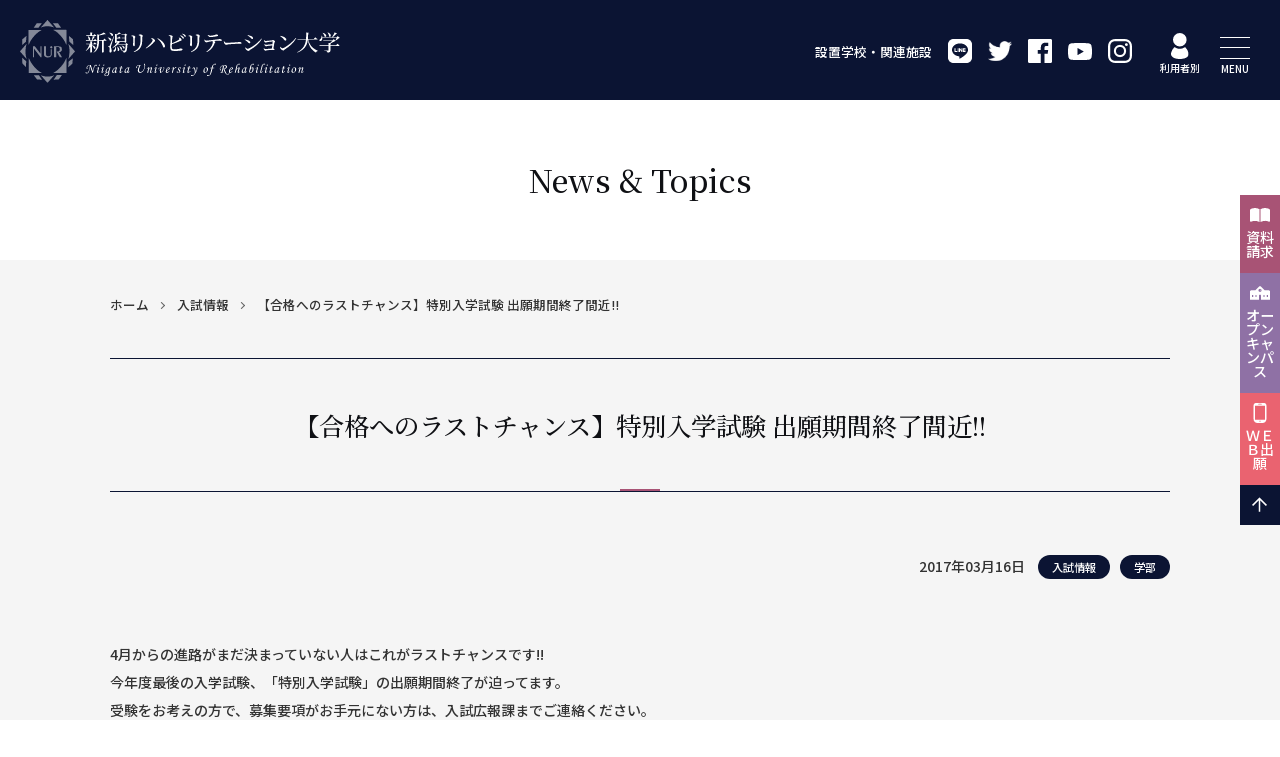

--- FILE ---
content_type: text/html; charset=UTF-8
request_url: https://nur.ac.jp/cat_ug/3080/
body_size: 14052
content:
<!doctype html>
<html dir="ltr" lang="ja" prefix="og: https://ogp.me/ns#">

<head>
	<meta charset="UTF-8">
	<meta name="viewport" content="width=device-width, initial-scale=1,user-scalable=yes"/>
  <meta http-equiv="X-UA-Compatible" content="IE=edge"/>
  
		<style>img:is([sizes="auto" i], [sizes^="auto," i]) { contain-intrinsic-size: 3000px 1500px }</style>
	
		<!-- All in One SEO 4.8.1.1 - aioseo.com -->
		<title>【合格へのラストチャンス】特別入学試験 出願期間終了間近!! | 新潟リハビリテーション大学</title><link rel="preload" data-rocket-preload as="style" href="https://fonts.googleapis.com/css2?family=Noto+Sans+JP:wght@300;500;700;900&#038;family=Noto+Serif+JP:wght@300;500;700;900&#038;display=swap" /><link rel="stylesheet" href="https://fonts.googleapis.com/css2?family=Noto+Sans+JP:wght@300;500;700;900&#038;family=Noto+Serif+JP:wght@300;500;700;900&#038;display=swap" media="print" onload="this.media='all'" /><noscript><link rel="stylesheet" href="https://fonts.googleapis.com/css2?family=Noto+Sans+JP:wght@300;500;700;900&#038;family=Noto+Serif+JP:wght@300;500;700;900&#038;display=swap" /></noscript>
	<meta name="description" content="4月からの進路がまだ決まっていない人はこれがラストチャンスです!! 今年度最後の入学試験、「特別入学試験」の出" />
	<meta name="robots" content="max-snippet:-1, max-image-preview:large, max-video-preview:-1" />
	<meta name="author" content="新潟リハビリテーション大学"/>
	<link rel="canonical" href="https://nur.ac.jp/cat_ug/3080/" />
	<meta name="generator" content="All in One SEO (AIOSEO) 4.8.1.1" />
		<meta property="og:locale" content="ja_JP" />
		<meta property="og:site_name" content="新潟リハビリテーション大学" />
		<meta property="og:type" content="article" />
		<meta property="og:title" content="【合格へのラストチャンス】特別入学試験 出願期間終了間近!! | 新潟リハビリテーション大学" />
		<meta property="og:description" content="4月からの進路がまだ決まっていない人はこれがラストチャンスです!! 今年度最後の入学試験、「特別入学試験」の出" />
		<meta property="og:url" content="https://nur.ac.jp/cat_ug/3080/" />
		<meta property="fb:admins" content="117213305033216" />
		<meta property="og:image" content="https://nur.ac.jp/reha/wp-content/uploads/OPG_thumb.png" />
		<meta property="og:image:secure_url" content="https://nur.ac.jp/reha/wp-content/uploads/OPG_thumb.png" />
		<meta property="og:image:width" content="280" />
		<meta property="og:image:height" content="280" />
		<meta property="article:published_time" content="2017-03-16T09:25:55+00:00" />
		<meta property="article:modified_time" content="2017-03-16T09:25:55+00:00" />
		<meta property="article:publisher" content="https://www.facebook.com/NurCollege/" />
		<meta name="twitter:card" content="summary" />
		<meta name="twitter:site" content="@nur_college" />
		<meta name="twitter:title" content="【合格へのラストチャンス】特別入学試験 出願期間終了間近!! | 新潟リハビリテーション大学" />
		<meta name="twitter:description" content="4月からの進路がまだ決まっていない人はこれがラストチャンスです!! 今年度最後の入学試験、「特別入学試験」の出" />
		<meta name="twitter:image" content="https://nur.ac.jp/reha/wp-content/uploads/OPG_thumb.png" />
		<script type="application/ld+json" class="aioseo-schema">
			{"@context":"https:\/\/schema.org","@graph":[{"@type":"Article","@id":"https:\/\/nur.ac.jp\/cat_ug\/3080\/#article","name":"\u3010\u5408\u683c\u3078\u306e\u30e9\u30b9\u30c8\u30c1\u30e3\u30f3\u30b9\u3011\u7279\u5225\u5165\u5b66\u8a66\u9a13 \u51fa\u9858\u671f\u9593\u7d42\u4e86\u9593\u8fd1!! | \u65b0\u6f5f\u30ea\u30cf\u30d3\u30ea\u30c6\u30fc\u30b7\u30e7\u30f3\u5927\u5b66","headline":"\u3010\u5408\u683c\u3078\u306e\u30e9\u30b9\u30c8\u30c1\u30e3\u30f3\u30b9\u3011\u7279\u5225\u5165\u5b66\u8a66\u9a13 \u51fa\u9858\u671f\u9593\u7d42\u4e86\u9593\u8fd1!!","author":{"@id":"https:\/\/nur.ac.jp\/author\/nuradmin\/#author"},"publisher":{"@id":"https:\/\/nur.ac.jp\/#organization"},"image":{"@type":"ImageObject","url":"https:\/\/nur.ac.jp\/reha\/wp-content\/uploads\/358e359554de806c7ac3fd5add817498.png","@id":"https:\/\/nur.ac.jp\/#articleImage","width":1381,"height":945},"datePublished":"2017-03-16T18:25:55+09:00","dateModified":"2017-03-16T18:25:55+09:00","inLanguage":"ja","mainEntityOfPage":{"@id":"https:\/\/nur.ac.jp\/cat_ug\/3080\/#webpage"},"isPartOf":{"@id":"https:\/\/nur.ac.jp\/cat_ug\/3080\/#webpage"},"articleSection":"\u5165\u8a66\u60c5\u5831, \u5b66\u90e8"},{"@type":"BreadcrumbList","@id":"https:\/\/nur.ac.jp\/cat_ug\/3080\/#breadcrumblist","itemListElement":[{"@type":"ListItem","@id":"https:\/\/nur.ac.jp\/#listItem","position":1,"name":"\u5bb6","item":"https:\/\/nur.ac.jp\/","nextItem":{"@type":"ListItem","@id":"https:\/\/nur.ac.jp\/category\/cat_ug\/#listItem","name":"\u5b66\u90e8"}},{"@type":"ListItem","@id":"https:\/\/nur.ac.jp\/category\/cat_ug\/#listItem","position":2,"name":"\u5b66\u90e8","previousItem":{"@type":"ListItem","@id":"https:\/\/nur.ac.jp\/#listItem","name":"\u5bb6"}}]},{"@type":"Organization","@id":"https:\/\/nur.ac.jp\/#organization","name":"\u65b0\u6f5f\u30ea\u30cf\u30d3\u30ea\u30c6\u30fc\u30b7\u30e7\u30f3\u5927\u5b66","description":"\u4eba\u306e\u5fc3\u306e\u6756\u3067\u3042\u308c","url":"https:\/\/nur.ac.jp\/","telephone":"+81254568290","logo":{"@type":"ImageObject","url":"https:\/\/nur.ac.jp\/reha\/wp-content\/uploads\/358e359554de806c7ac3fd5add817498.png","@id":"https:\/\/nur.ac.jp\/cat_ug\/3080\/#organizationLogo","width":1381,"height":945},"image":{"@id":"https:\/\/nur.ac.jp\/cat_ug\/3080\/#organizationLogo"},"sameAs":["https:\/\/www.instagram.com\/nur_college\/","https:\/\/www.youtube.com\/channel\/UCl5b20x3jt6RAD5AEgLqtxg"]},{"@type":"Person","@id":"https:\/\/nur.ac.jp\/author\/nuradmin\/#author","url":"https:\/\/nur.ac.jp\/author\/nuradmin\/","name":"\u65b0\u6f5f\u30ea\u30cf\u30d3\u30ea\u30c6\u30fc\u30b7\u30e7\u30f3\u5927\u5b66"},{"@type":"WebPage","@id":"https:\/\/nur.ac.jp\/cat_ug\/3080\/#webpage","url":"https:\/\/nur.ac.jp\/cat_ug\/3080\/","name":"\u3010\u5408\u683c\u3078\u306e\u30e9\u30b9\u30c8\u30c1\u30e3\u30f3\u30b9\u3011\u7279\u5225\u5165\u5b66\u8a66\u9a13 \u51fa\u9858\u671f\u9593\u7d42\u4e86\u9593\u8fd1!! | \u65b0\u6f5f\u30ea\u30cf\u30d3\u30ea\u30c6\u30fc\u30b7\u30e7\u30f3\u5927\u5b66","description":"4\u6708\u304b\u3089\u306e\u9032\u8def\u304c\u307e\u3060\u6c7a\u307e\u3063\u3066\u3044\u306a\u3044\u4eba\u306f\u3053\u308c\u304c\u30e9\u30b9\u30c8\u30c1\u30e3\u30f3\u30b9\u3067\u3059!! \u4eca\u5e74\u5ea6\u6700\u5f8c\u306e\u5165\u5b66\u8a66\u9a13\u3001\u300c\u7279\u5225\u5165\u5b66\u8a66\u9a13\u300d\u306e\u51fa","inLanguage":"ja","isPartOf":{"@id":"https:\/\/nur.ac.jp\/#website"},"breadcrumb":{"@id":"https:\/\/nur.ac.jp\/cat_ug\/3080\/#breadcrumblist"},"author":{"@id":"https:\/\/nur.ac.jp\/author\/nuradmin\/#author"},"creator":{"@id":"https:\/\/nur.ac.jp\/author\/nuradmin\/#author"},"datePublished":"2017-03-16T18:25:55+09:00","dateModified":"2017-03-16T18:25:55+09:00"},{"@type":"WebSite","@id":"https:\/\/nur.ac.jp\/#website","url":"https:\/\/nur.ac.jp\/","name":"\u65b0\u6f5f\u30ea\u30cf\u30d3\u30ea\u30c6\u30fc\u30b7\u30e7\u30f3\u5927\u5b66","description":"\u4eba\u306e\u5fc3\u306e\u6756\u3067\u3042\u308c","inLanguage":"ja","publisher":{"@id":"https:\/\/nur.ac.jp\/#organization"}}]}
		</script>
		<!-- All in One SEO -->

<link href='https://fonts.gstatic.com' crossorigin rel='preconnect' />
<link rel='stylesheet' id='wp-block-library-css' href='https://nur.ac.jp/reha/wp-includes/css/dist/block-library/style.min.css?ver=6.7.4' type='text/css' media='all' />
<style id='classic-theme-styles-inline-css' type='text/css'>
/*! This file is auto-generated */
.wp-block-button__link{color:#fff;background-color:#32373c;border-radius:9999px;box-shadow:none;text-decoration:none;padding:calc(.667em + 2px) calc(1.333em + 2px);font-size:1.125em}.wp-block-file__button{background:#32373c;color:#fff;text-decoration:none}
</style>
<style id='global-styles-inline-css' type='text/css'>
:root{--wp--preset--aspect-ratio--square: 1;--wp--preset--aspect-ratio--4-3: 4/3;--wp--preset--aspect-ratio--3-4: 3/4;--wp--preset--aspect-ratio--3-2: 3/2;--wp--preset--aspect-ratio--2-3: 2/3;--wp--preset--aspect-ratio--16-9: 16/9;--wp--preset--aspect-ratio--9-16: 9/16;--wp--preset--color--black: #000000;--wp--preset--color--cyan-bluish-gray: #abb8c3;--wp--preset--color--white: #ffffff;--wp--preset--color--pale-pink: #f78da7;--wp--preset--color--vivid-red: #cf2e2e;--wp--preset--color--luminous-vivid-orange: #ff6900;--wp--preset--color--luminous-vivid-amber: #fcb900;--wp--preset--color--light-green-cyan: #7bdcb5;--wp--preset--color--vivid-green-cyan: #00d084;--wp--preset--color--pale-cyan-blue: #8ed1fc;--wp--preset--color--vivid-cyan-blue: #0693e3;--wp--preset--color--vivid-purple: #9b51e0;--wp--preset--gradient--vivid-cyan-blue-to-vivid-purple: linear-gradient(135deg,rgba(6,147,227,1) 0%,rgb(155,81,224) 100%);--wp--preset--gradient--light-green-cyan-to-vivid-green-cyan: linear-gradient(135deg,rgb(122,220,180) 0%,rgb(0,208,130) 100%);--wp--preset--gradient--luminous-vivid-amber-to-luminous-vivid-orange: linear-gradient(135deg,rgba(252,185,0,1) 0%,rgba(255,105,0,1) 100%);--wp--preset--gradient--luminous-vivid-orange-to-vivid-red: linear-gradient(135deg,rgba(255,105,0,1) 0%,rgb(207,46,46) 100%);--wp--preset--gradient--very-light-gray-to-cyan-bluish-gray: linear-gradient(135deg,rgb(238,238,238) 0%,rgb(169,184,195) 100%);--wp--preset--gradient--cool-to-warm-spectrum: linear-gradient(135deg,rgb(74,234,220) 0%,rgb(151,120,209) 20%,rgb(207,42,186) 40%,rgb(238,44,130) 60%,rgb(251,105,98) 80%,rgb(254,248,76) 100%);--wp--preset--gradient--blush-light-purple: linear-gradient(135deg,rgb(255,206,236) 0%,rgb(152,150,240) 100%);--wp--preset--gradient--blush-bordeaux: linear-gradient(135deg,rgb(254,205,165) 0%,rgb(254,45,45) 50%,rgb(107,0,62) 100%);--wp--preset--gradient--luminous-dusk: linear-gradient(135deg,rgb(255,203,112) 0%,rgb(199,81,192) 50%,rgb(65,88,208) 100%);--wp--preset--gradient--pale-ocean: linear-gradient(135deg,rgb(255,245,203) 0%,rgb(182,227,212) 50%,rgb(51,167,181) 100%);--wp--preset--gradient--electric-grass: linear-gradient(135deg,rgb(202,248,128) 0%,rgb(113,206,126) 100%);--wp--preset--gradient--midnight: linear-gradient(135deg,rgb(2,3,129) 0%,rgb(40,116,252) 100%);--wp--preset--font-size--small: 13px;--wp--preset--font-size--medium: 20px;--wp--preset--font-size--large: 36px;--wp--preset--font-size--x-large: 42px;--wp--preset--spacing--20: 0.44rem;--wp--preset--spacing--30: 0.67rem;--wp--preset--spacing--40: 1rem;--wp--preset--spacing--50: 1.5rem;--wp--preset--spacing--60: 2.25rem;--wp--preset--spacing--70: 3.38rem;--wp--preset--spacing--80: 5.06rem;--wp--preset--shadow--natural: 6px 6px 9px rgba(0, 0, 0, 0.2);--wp--preset--shadow--deep: 12px 12px 50px rgba(0, 0, 0, 0.4);--wp--preset--shadow--sharp: 6px 6px 0px rgba(0, 0, 0, 0.2);--wp--preset--shadow--outlined: 6px 6px 0px -3px rgba(255, 255, 255, 1), 6px 6px rgba(0, 0, 0, 1);--wp--preset--shadow--crisp: 6px 6px 0px rgba(0, 0, 0, 1);}:where(.is-layout-flex){gap: 0.5em;}:where(.is-layout-grid){gap: 0.5em;}body .is-layout-flex{display: flex;}.is-layout-flex{flex-wrap: wrap;align-items: center;}.is-layout-flex > :is(*, div){margin: 0;}body .is-layout-grid{display: grid;}.is-layout-grid > :is(*, div){margin: 0;}:where(.wp-block-columns.is-layout-flex){gap: 2em;}:where(.wp-block-columns.is-layout-grid){gap: 2em;}:where(.wp-block-post-template.is-layout-flex){gap: 1.25em;}:where(.wp-block-post-template.is-layout-grid){gap: 1.25em;}.has-black-color{color: var(--wp--preset--color--black) !important;}.has-cyan-bluish-gray-color{color: var(--wp--preset--color--cyan-bluish-gray) !important;}.has-white-color{color: var(--wp--preset--color--white) !important;}.has-pale-pink-color{color: var(--wp--preset--color--pale-pink) !important;}.has-vivid-red-color{color: var(--wp--preset--color--vivid-red) !important;}.has-luminous-vivid-orange-color{color: var(--wp--preset--color--luminous-vivid-orange) !important;}.has-luminous-vivid-amber-color{color: var(--wp--preset--color--luminous-vivid-amber) !important;}.has-light-green-cyan-color{color: var(--wp--preset--color--light-green-cyan) !important;}.has-vivid-green-cyan-color{color: var(--wp--preset--color--vivid-green-cyan) !important;}.has-pale-cyan-blue-color{color: var(--wp--preset--color--pale-cyan-blue) !important;}.has-vivid-cyan-blue-color{color: var(--wp--preset--color--vivid-cyan-blue) !important;}.has-vivid-purple-color{color: var(--wp--preset--color--vivid-purple) !important;}.has-black-background-color{background-color: var(--wp--preset--color--black) !important;}.has-cyan-bluish-gray-background-color{background-color: var(--wp--preset--color--cyan-bluish-gray) !important;}.has-white-background-color{background-color: var(--wp--preset--color--white) !important;}.has-pale-pink-background-color{background-color: var(--wp--preset--color--pale-pink) !important;}.has-vivid-red-background-color{background-color: var(--wp--preset--color--vivid-red) !important;}.has-luminous-vivid-orange-background-color{background-color: var(--wp--preset--color--luminous-vivid-orange) !important;}.has-luminous-vivid-amber-background-color{background-color: var(--wp--preset--color--luminous-vivid-amber) !important;}.has-light-green-cyan-background-color{background-color: var(--wp--preset--color--light-green-cyan) !important;}.has-vivid-green-cyan-background-color{background-color: var(--wp--preset--color--vivid-green-cyan) !important;}.has-pale-cyan-blue-background-color{background-color: var(--wp--preset--color--pale-cyan-blue) !important;}.has-vivid-cyan-blue-background-color{background-color: var(--wp--preset--color--vivid-cyan-blue) !important;}.has-vivid-purple-background-color{background-color: var(--wp--preset--color--vivid-purple) !important;}.has-black-border-color{border-color: var(--wp--preset--color--black) !important;}.has-cyan-bluish-gray-border-color{border-color: var(--wp--preset--color--cyan-bluish-gray) !important;}.has-white-border-color{border-color: var(--wp--preset--color--white) !important;}.has-pale-pink-border-color{border-color: var(--wp--preset--color--pale-pink) !important;}.has-vivid-red-border-color{border-color: var(--wp--preset--color--vivid-red) !important;}.has-luminous-vivid-orange-border-color{border-color: var(--wp--preset--color--luminous-vivid-orange) !important;}.has-luminous-vivid-amber-border-color{border-color: var(--wp--preset--color--luminous-vivid-amber) !important;}.has-light-green-cyan-border-color{border-color: var(--wp--preset--color--light-green-cyan) !important;}.has-vivid-green-cyan-border-color{border-color: var(--wp--preset--color--vivid-green-cyan) !important;}.has-pale-cyan-blue-border-color{border-color: var(--wp--preset--color--pale-cyan-blue) !important;}.has-vivid-cyan-blue-border-color{border-color: var(--wp--preset--color--vivid-cyan-blue) !important;}.has-vivid-purple-border-color{border-color: var(--wp--preset--color--vivid-purple) !important;}.has-vivid-cyan-blue-to-vivid-purple-gradient-background{background: var(--wp--preset--gradient--vivid-cyan-blue-to-vivid-purple) !important;}.has-light-green-cyan-to-vivid-green-cyan-gradient-background{background: var(--wp--preset--gradient--light-green-cyan-to-vivid-green-cyan) !important;}.has-luminous-vivid-amber-to-luminous-vivid-orange-gradient-background{background: var(--wp--preset--gradient--luminous-vivid-amber-to-luminous-vivid-orange) !important;}.has-luminous-vivid-orange-to-vivid-red-gradient-background{background: var(--wp--preset--gradient--luminous-vivid-orange-to-vivid-red) !important;}.has-very-light-gray-to-cyan-bluish-gray-gradient-background{background: var(--wp--preset--gradient--very-light-gray-to-cyan-bluish-gray) !important;}.has-cool-to-warm-spectrum-gradient-background{background: var(--wp--preset--gradient--cool-to-warm-spectrum) !important;}.has-blush-light-purple-gradient-background{background: var(--wp--preset--gradient--blush-light-purple) !important;}.has-blush-bordeaux-gradient-background{background: var(--wp--preset--gradient--blush-bordeaux) !important;}.has-luminous-dusk-gradient-background{background: var(--wp--preset--gradient--luminous-dusk) !important;}.has-pale-ocean-gradient-background{background: var(--wp--preset--gradient--pale-ocean) !important;}.has-electric-grass-gradient-background{background: var(--wp--preset--gradient--electric-grass) !important;}.has-midnight-gradient-background{background: var(--wp--preset--gradient--midnight) !important;}.has-small-font-size{font-size: var(--wp--preset--font-size--small) !important;}.has-medium-font-size{font-size: var(--wp--preset--font-size--medium) !important;}.has-large-font-size{font-size: var(--wp--preset--font-size--large) !important;}.has-x-large-font-size{font-size: var(--wp--preset--font-size--x-large) !important;}
:where(.wp-block-post-template.is-layout-flex){gap: 1.25em;}:where(.wp-block-post-template.is-layout-grid){gap: 1.25em;}
:where(.wp-block-columns.is-layout-flex){gap: 2em;}:where(.wp-block-columns.is-layout-grid){gap: 2em;}
:root :where(.wp-block-pullquote){font-size: 1.5em;line-height: 1.6;}
</style>
<style id='akismet-widget-style-inline-css' type='text/css'>

			.a-stats {
				--akismet-color-mid-green: #357b49;
				--akismet-color-white: #fff;
				--akismet-color-light-grey: #f6f7f7;

				max-width: 350px;
				width: auto;
			}

			.a-stats * {
				all: unset;
				box-sizing: border-box;
			}

			.a-stats strong {
				font-weight: 600;
			}

			.a-stats a.a-stats__link,
			.a-stats a.a-stats__link:visited,
			.a-stats a.a-stats__link:active {
				background: var(--akismet-color-mid-green);
				border: none;
				box-shadow: none;
				border-radius: 8px;
				color: var(--akismet-color-white);
				cursor: pointer;
				display: block;
				font-family: -apple-system, BlinkMacSystemFont, 'Segoe UI', 'Roboto', 'Oxygen-Sans', 'Ubuntu', 'Cantarell', 'Helvetica Neue', sans-serif;
				font-weight: 500;
				padding: 12px;
				text-align: center;
				text-decoration: none;
				transition: all 0.2s ease;
			}

			/* Extra specificity to deal with TwentyTwentyOne focus style */
			.widget .a-stats a.a-stats__link:focus {
				background: var(--akismet-color-mid-green);
				color: var(--akismet-color-white);
				text-decoration: none;
			}

			.a-stats a.a-stats__link:hover {
				filter: brightness(110%);
				box-shadow: 0 4px 12px rgba(0, 0, 0, 0.06), 0 0 2px rgba(0, 0, 0, 0.16);
			}

			.a-stats .count {
				color: var(--akismet-color-white);
				display: block;
				font-size: 1.5em;
				line-height: 1.4;
				padding: 0 13px;
				white-space: nowrap;
			}
		
</style>
	<!-- favicon -->
	<link rel="apple-touch-icon" sizes="180x180" href="https://nur.ac.jp/reha/wp-content/themes/nur2021/favicon/apple-touch-icon.png">
	<link rel="icon" type="image/png" sizes="32x32" href="https://nur.ac.jp/reha/wp-content/themes/nur2021/favicon/favicon-32x32.png">
	<link rel="icon" type="image/png" sizes="16x16" href="https://nur.ac.jp/reha/wp-content/themes/nur2021/favicon/favicon-16x16.png">
	<link rel="manifest" href="https://nur.ac.jp/reha/wp-content/themes/nur2021/favicon/site.webmanifest">
	<link rel="mask-icon" href="https://nur.ac.jp/reha/wp-content/themes/nur2021/favicon/safari-pinned-tab.svg" color="#a85375">
	<meta name="msapplication-TileColor" content="#a85375">
	<meta name="theme-color" content="#ffffff">
	<!--/ favicon /-->
  <link href="https://nur.ac.jp/reha/wp-content/themes/nur2021/css/reset.css" rel="stylesheet" type="text/css" media="all">
  <link href="https://nur.ac.jp/reha/wp-content/themes/nur2021/css/common.css?20230619" rel="stylesheet" type="text/css" media="all">
	<link href="https://nur.ac.jp/reha/wp-content/themes/nur2021/css/styles.css?20240509" rel="stylesheet" type="text/css" media="all">	<link href="https://nur.ac.jp/reha/wp-content/themes/nur2021/css/news.css" rel="stylesheet" type="text/css" media="all">	<link href="https://nur.ac.jp/reha/wp-content/themes/nur2021/css/news.css" rel="stylesheet" type="text/css" media="all">	
	<link rel="preconnect" href="https://fonts.gstatic.com">
	
	

<!-- infoClipper -->
<script type="text/javascript" src="//www2.infoclipper.net/infohp_js/3c14jda.js" charset="UTF-8"></script>
<script type="text/javascript" src="//www2.infoclipper.net/infohp_js/fpAnalysis.js?NID=3c14jda" charset="UTF-8"></script>
<!-- infoClipper -->
	
<!-- Google Tag Manager -->
<script>(function(w,d,s,l,i){w[l]=w[l]||[];w[l].push({'gtm.start':
new Date().getTime(),event:'gtm.js'});var f=d.getElementsByTagName(s)[0],
j=d.createElement(s),dl=l!='dataLayer'?'&l='+l:'';j.async=true;j.src=
'https://www.googletagmanager.com/gtm.js?id='+i+dl;f.parentNode.insertBefore(j,f);
})(window,document,'script','dataLayer','GTM-KVQ55Z');</script>
<!-- End Google Tag Manager -->
<meta name="generator" content="WP Rocket 3.18.3" data-wpr-features="wpr_preload_links wpr_desktop" /></head>

<body class="post-template-default single single-post postid-3080 single-format-standard">
<!-- Google Tag Manager (noscript) -->
<noscript><iframe src="https://www.googletagmanager.com/ns.html?id=GTM-KVQ55Z"
height="0" width="0" style="display:none;visibility:hidden"></iframe></noscript>
<!-- End Google Tag Manager (noscript) -->

<!-- Yahoo Tag Manager -->
<script type="text/javascript">
  (function () {
    var tagjs = document.createElement("script");
    var s = document.getElementsByTagName("script")[0];
    tagjs.async = true;
    tagjs.src = "//s.yjtag.jp/tag.js#site=RVxuph2";
    s.parentNode.insertBefore(tagjs, s);
  }());
</script>
<noscript>
  <iframe src="//b.yjtag.jp/iframe?c=RVxuph2" width="1" height="1" frameborder="0" scrolling="no" marginheight="0" marginwidth="0"></iframe>
</noscript>
<!-- End Yahoo Tag Manager -->
	
	
	
	<header data-rocket-location-hash="a958a4e02512def1962799edcb763194">
		<div data-rocket-location-hash="599cc16a1c7621855e20ca93841559fc" class="flexbox hd_inner">
      <h1><a href="https://nur.ac.jp/" class="flexbox"><img class="logo" src="https://nur.ac.jp/reha/wp-content/themes/nur2021/img/logo_nur.svg" alt=""/><img class="title" src="https://nur.ac.jp/reha/wp-content/themes/nur2021/img/title_nur.svg" alt=""/></a></h1>
      <nav id="hdNavi">
        <ul class="flexbox">
          <li><a href="https://nur.ac.jp/facility/">設置学校・関連施設</a></li>
          <li><a href="https://page.line.me/nur_college" target="_blank"><img src="https://nur.ac.jp/reha/wp-content/themes/nur2021/img/icon_line.svg" alt="LINE"/></a></li>
          <li><a href="https://twitter.com/nur_college" target="_blank"><img src="https://nur.ac.jp/reha/wp-content/themes/nur2021/img/icon_twitter.svg" alt="Twitter"/></a></li>
          <li><a href="https://www.facebook.com/NurCollege/" target="_blank"><img src="https://nur.ac.jp/reha/wp-content/themes/nur2021/img/icon_facebook.svg" alt="facebook"/></a></li>
          <li><a href="https://www.youtube.com/channel/UCl5b20x3jt6RAD5AEgLqtxg" target="_blank"><img src="https://nur.ac.jp/reha/wp-content/themes/nur2021/img/icon_youtube.svg" alt="YouTube"/></a></li>
          <li><a href="https://www.instagram.com/nur_college/" target="_blank"><img src="https://nur.ac.jp/reha/wp-content/themes/nur2021/img/icon_instagram.svg" alt="instagram"/></a></li>
        </ul>
      </nav>
      <div data-rocket-location-hash="3de7f6e453eb18925e846d85b1c5e55c" id="visitor" class="menu"><img src="https://nur.ac.jp/reha/wp-content/themes/nur2021/img/icon_visitor.svg" alt=""/><span>利用者別</span></div>
      <div data-rocket-location-hash="6c7e93d9cfe80f59ce39dfb54aea3a6e" id="menu" class="menu"><button type="button" id="hamburger"></button><span>MENU</span></div>
		</div>
	</header>	
	
	<nav id="globalNavi" class="slide_navi">
		<div class="toggle_hanger">
      <div class="toggle_btn">大学紹介</div>
			<ul>
        <li><a href="https://nur.ac.jp/about/">大学紹介一覧</a></li>
        <li><a href="https://nur.ac.jp/about/message/">学長メッセージ</a></li>
        <li><a href="https://nur.ac.jp/about/idea/">理念</a></li>
        <li><a href="https://nur.ac.jp/about/history/">沿革</a></li>
        <li><a href="https://nur.ac.jp/about/logo/">校章・ロゴマーク</a></li>
        <li><a href="https://nur.ac.jp/about/chart/">組織図</a></li>
        <li><a href="https://nur.ac.jp/about/public/">情報公開</a></li>
        <li><a href="https://nur.ac.jp/about/social/">社会貢献</a>
          <ul>
            <li><a href="https://nur.ac.jp/about/social/rishushomei/">履修証明プログラム</a></li>
            <li><a href="https://nur.ac.jp/about/social/kouza/">セミナー・公開講座</a></li>
            <li><a href="https://nur.ac.jp/about/social/demae/">出前講義</a></li>
            <li><a href="https://nur.ac.jp/about/social/nnls/">新潟神経・言語障害学セミナー</a></li>
            <li><a href="https://nur.ac.jp/lsvt/lsvt_session/">LSVT講習会</a></li>
          </ul>
        </li>
        <li><a href="https://nur.ac.jp/about/international/">国際交流</a></li>
        <li><a href="https://nur.ac.jp/about/local/">地域連携</a>
          <ul>
            <li><a href="https://nur.ac.jp/about/magazine/">大学だより</a></li>
            <li><a href="https://nur.ac.jp/about/project/">地域における研究プロジェクト</a></li>
          </ul>
        </li>
			</ul>
		</div>
		<div class="toggle_hanger">
      <div class="toggle_btn">医療学部</div>
      <ul>
        <li><a href="https://nur.ac.jp/department/">リハビリテーション学科</a>
          <ul>
            <li><a href="https://nur.ac.jp/pt/">理学療法学専攻</a></li>
            <li><a href="https://nur.ac.jp/ot/">作業療法学専攻</a></li>
            <li><a href="https://nur.ac.jp/rp/">心理学専攻</a></li>
          </ul>
        </li>
        <li><a href="https://nur.ac.jp/dep-teachers/">教員紹介</a></li>
      </ul>
		</div>
		<div class="toggle_hanger">
      <div class="toggle_btn">大学院</div>
      <ul>
        <li><a href="https://nur.ac.jp/gs/">リハビリテーション研究科</a>
          <ul>
            <li><a href="https://nur.ac.jp/gs/dean_message/">研究科長からのメッセージ</a></li>
            <li><a href="https://nur.ac.jp/gs/dysphagia/">摂食・嚥下障害コース</a></li>
            <li><a href="https://nur.ac.jp/gs/motor_function/">運動機能科学コース</a></li>
            <li><a href="https://nur.ac.jp/gs/brain_disorders/">高次脳機能障害コース</a></li>
            <li><a href="https://nur.ac.jp/gs/mental_health/">心の健康科学コース</a></li>
            <li><a href="https://nur.ac.jp/gs/cource4/">言語聴覚障害コース</a></li>
            <li><a href="https://nur.ac.jp/gs/satellite/">東京サテライトキャンパス</a></li>
            <li><a href="https://nur.ac.jp/gs/gs-teachers/">大学院教員紹介</a></li>
            <li><a href="https://nur.ac.jp/gs/outline/">修士論文関係要綱</a></li>
          </ul>
        </li>
      </ul>
		</div>
		<div class="toggle_hanger">
      <div class="toggle_btn">入試案内</div>
      <ul>
        <li><a href="https://nur.ac.jp/examination/">学部入試案内</a></li>
        <li><a href="https://nur.ac.jp/examination/examination_about/">入試概要・区分</a>
          <ul>
            <li><a href="https://nur.ac.jp/examination/ao/">総合型選抜</a></li>
            <li><a href="https://nur.ac.jp/examination/kobo/">学校推薦型選抜</a></li>
            <li><a href="https://nur.ac.jp/examination/center/">大学入学共通テスト利用選抜</a></li>
            <li><a href="https://nur.ac.jp/examination/general/">一般選抜</a></li>
            <li><a href="https://nur.ac.jp/examination/society/">社会人選抜</a></li>
            <li><a href="https://nur.ac.jp/examination/society-2/">地域社会人特別選抜</a></li>
            <li><a href="https://nur.ac.jp/examination/transfer/">編入学選抜</a></li>
            <li><a href="https://nur.ac.jp/examination/other/">その他の選抜試験</a></li>
          </ul>
        </li>
        <li><a href="https://nur.ac.jp/examination/#gs_ex">大学院入試案内</a></li>
        <li><a href="https://nur.ac.jp/ex_sp/oc/" target="_blank">オープンキャンパス</a></li>
        <li><a href="https://nur.ac.jp/examination/tuition/">学費/検定料</a></li>
        <li><a href="https://nur.ac.jp/examination/scholarship/">奨学金制度</a></li>
      </ul>
		</div>
		<div class="toggle_hanger">
      <div class="toggle_btn">キャンパスライフ</div>
      <ul>
        <li><a href="https://nur.ac.jp/campus_life/">キャンパスライフ一覧</a></li>
        <li><a href="https://nur.ac.jp/campus_life/calendar/">年間行事</a></li>
        <li><a href="https://nur.ac.jp/campus_life/facilities/">施設・設備</a></li>
        <li><a href="https://nur.ac.jp/campus_life/environment/">アパート情報</a></li>
        <li><a href="https://nur.ac.jp/campus_life/circle/">サークル活動</a></li>
        <li><a href="https://nur.ac.jp/campus_life/school_bus/">通学バス</a></li>
        <li><a href="https://nur.ac.jp/library/">図書館</a></li>
        <li><a href="https://nur.ac.jp/gakushu_center/">学習センター</a></li>
        <li><a href="https://nur.ac.jp/security/">情報セキュリティ</a></li>
      </ul>
		</div>
		<div class="toggle_hanger">
      <div class="toggle_btn">資格・就職</div>
      <ul>
        <li><a href="https://nur.ac.jp/job_qualification/">資格・就職</a></li>
        <li><a href="https://nur.ac.jp/job_qualification/q_pt/">理学療法士（国家資格）</a></li>
        <li><a href="https://nur.ac.jp/job_qualification/q_ot/">作業療法士（国家資格）</a></li>
        <li><a href="https://nur.ac.jp/job_qualification/q_st/">言語聴覚士（国家資格）</a></li>
        <li><a href="https://nur.ac.jp/job_qualification/psychologist/">公認心理師（国家資格）</a></li>
        <li><a href="https://nur.ac.jp/job_qualification/shinri/">認定心理士（申請資格）</a></li>
        <li><a href="https://nur.ac.jp/job_qualification/counselor/">産業カウンセラー（受験資格）</a></li>
        <li><a href="https://nur.ac.jp/job_qualification/employment/">就職実績</a></li>
        <li><a href="#">学生支援教育プログラム</a></li>
      </ul>
		</div>
		<div class="other_navi">
      <ul>
        <li><a href="https://nur.ac.jp/access/"><img src="https://nur.ac.jp/reha/wp-content/themes/nur2021/img/icon_map.svg" alt="">アクセス</a></li>
        <li><a href="https://nur.ac.jp/inquiry/" target="_blank"><img src="https://nur.ac.jp/reha/wp-content/themes/nur2021/img/icon_mail.svg" alt="">お問い合わせ</a></li>
        <li class="no_pc"><a href="https://nur.ac.jp/facility/">設置学校・関連施設</a></li>
      </ul>
		</div>
		<div class="no_pc gicon">
			<ul class="flexbox">
        <li><a href="https://page.line.me/nur_college" target="_blank"><img src="https://nur.ac.jp/reha/wp-content/themes/nur2021/img/icon_line.svg" width="30px" alt="LINE"/></a></li>
        <li><a href="https://twitter.com/nur_college" target="_blank"><img src="https://nur.ac.jp/reha/wp-content/themes/nur2021/img/icon_twitter.svg" alt="Twitter"/></a></li>
				<li><a href="https://www.facebook.com/NurCollege/" target="_blank"><img src="https://nur.ac.jp/reha/wp-content/themes/nur2021/img/icon_facebook.svg" alt="facebook"/></a></li>
				<li><a href="https://www.youtube.com/channel/UCl5b20x3jt6RAD5AEgLqtxg" target="_blank"><img src="https://nur.ac.jp/reha/wp-content/themes/nur2021/img/icon_youtube.svg" alt="YouTube"/></a></li>
				<li><a href="https://www.instagram.com/nur_college/" target="_blank"><img src="https://nur.ac.jp/reha/wp-content/themes/nur2021/img/icon_instagram.svg" alt="instagram"/></a></li>
			</ul>
		</div>
	</nav><!-- /globalNavi/ -->
	
	<nav id="visitorNavi" class="slide_navi">
		<ul>
			<li><a href="https://nur.ac.jp/ex_sp/" target="_blank">受験生の方</a></li>
			<li><a href="https://nur.ac.jp/parents/">保護者の方</a></li>
			<li><a href="https://nur.ac.jp/graduate/">卒業生の方</a></li>
			<li><a href="https://nur.ac.jp/hs_teachers/">高校教員の方</a></li>
			<li><a href="https://nur.ac.jp/recruiter/">企業・病院・施設の方</a></li>
			<li><a href="https://nur.ac.jp/regional/">地域の方</a></li>
			<li><a href="https://nur.ac.jp/international_s/">留学生の方</a></li>
			<li><a href="https://nur.ac.jp/infostudents/">学内向け</a></li>
		</ul>
	</nav><!-- /visitorNavi/ -->

	<main data-rocket-location-hash="2e7003be3c142190d0315d4f91452f84">
		
		<div data-rocket-location-hash="bb0cbdbd334f4b0fd0c6f0541594e0e9" id="h2Hanger" class="news"><span>News & Topics</span></div>
		
		<div data-rocket-location-hash="c4961c3de85874c8c83c21082f8fa42b" class="inner">
		
			<div data-rocket-location-hash="9debde446902a99b3cf880dbb385e077" id="breadCrumb">
				<ul>
				<!-- Breadcrumb NavXT 7.4.1 -->
<li class="home"><span property="itemListElement" typeof="ListItem"><a property="item" typeof="WebPage" title="新潟リハビリテーション大学へ移動" href="https://nur.ac.jp" class="home"><span property="name">ホーム</span></a><meta property="position" content="1"></span></li>
<li class="taxonomy category"><span property="itemListElement" typeof="ListItem"><a property="item" typeof="WebPage" title="入試情報のカテゴリーアーカイブへ移動" href="https://nur.ac.jp/category/cat_exam/" class="taxonomy category"><span property="name">入試情報</span></a><meta property="position" content="2"></span></li>
<li class="post post-post current-item"><span property="itemListElement" typeof="ListItem"><span property="name">【合格へのラストチャンス】特別入学試験 出願期間終了間近!!</span><meta property="position" content="3"></span></li>
				</ul>
			</div>
			
			<div data-rocket-location-hash="061336417f7174a8dc11d343fbe0beed" class="contents">
				
				<h2>【合格へのラストチャンス】特別入学試験 出願期間終了間近!!</h2>
				<p class="date">2017年03月16日					<span><a href="https://nur.ac.jp/category/cat_exam/">入試情報</a></span><span><a href="https://nur.ac.jp/category/cat_ug/">学部</a></span></p>
				
				<p>4月からの進路がまだ決まっていない人はこれがラストチャンスです!!<br />
今年度最後の入学試験、「特別入学試験」の出願期間終了が迫ってます。<br />
受験をお考えの方で、募集要項がお手元にない方は、入試広報課までご連絡ください。</p>
<p>出願期間： 3月22日（水）まで<br />
試  験  日： 3月24日（金）<br />
試験内容： 面接試験・書類選考</p>
<p>&nbsp;</p>
<p>入試広報課</p>

			</div>
			
			<nav id="pageNavi">
				<span class="prev"><a href="https://nur.ac.jp/cat_evnt/3073/" rel="prev">前の記事へ</a></span>				<a href="https://nur.ac.jp/news-topics/">一覧</a>
				<span class="next"><a href="https://nur.ac.jp/cat_news/3086/" rel="next">次の記事へ</a></span>			</nav>

			<div data-rocket-location-hash="e01b10c3f3341036225720b15acb7f99" class="newsMenu">
				<dl class="flexbox cat">
					<dt>カテゴリー</dt>
					<dd>
						<ul>
								<li class="cat-item cat-item-40"><a href="https://nur.ac.jp/category/%e5%9c%b0%e5%9f%9f%e8%b2%a2%e7%8c%ae/">地域貢献</a>
</li>
	<li class="cat-item cat-item-39"><a href="https://nur.ac.jp/category/%e5%ad%a6%e8%a1%93%e7%a0%94%e7%a9%b6/">学術研究</a>
</li>
	<li class="cat-item cat-item-38"><a href="https://nur.ac.jp/category/%e5%ad%a6%e7%94%9f%e7%94%9f%e6%b4%bb/">学生生活</a>
</li>
	<li class="cat-item cat-item-37"><a href="https://nur.ac.jp/category/sdgs/">SDGs</a>
</li>
	<li class="cat-item cat-item-36"><a href="https://nur.ac.jp/category/%e6%96%b0%e5%9e%8b%e3%82%b3%e3%83%ad%e3%83%8a%e3%82%a6%e3%82%a4%e3%83%ab%e3%82%b9/">新型コロナウイルス</a>
</li>
	<li class="cat-item cat-item-27"><a href="https://nur.ac.jp/category/%e4%bf%9d%e8%ad%b7%e8%80%85%e3%81%ae%e7%9a%86%e6%a7%98%e3%81%b8/">保護者の皆様へ</a>
</li>
	<li class="cat-item cat-item-25"><a href="https://nur.ac.jp/category/cat_sec/">セキュリティ</a>
</li>
	<li class="cat-item cat-item-24"><a href="https://nur.ac.jp/category/cat_support/">学生支援</a>
</li>
	<li class="cat-item cat-item-7"><a href="https://nur.ac.jp/category/cat_exam/">入試情報</a>
</li>
	<li class="cat-item cat-item-2"><a href="https://nur.ac.jp/category/cat_news/">おしらせ</a>
</li>
	<li class="cat-item cat-item-6"><a href="https://nur.ac.jp/category/cat_important/">重要</a>
</li>
	<li class="cat-item cat-item-4"><a href="https://nur.ac.jp/category/cat_evnt/">イベント</a>
</li>
	<li class="cat-item cat-item-5"><a href="https://nur.ac.jp/category/cat_ug/">学部</a>
</li>
	<li class="cat-item cat-item-10"><a href="https://nur.ac.jp/category/cat_gs_news/">大学院</a>
</li>
	<li class="cat-item cat-item-8"><a href="https://nur.ac.jp/category/cat_lib/">図書館</a>
</li>
	<li class="cat-item cat-item-9"><a href="https://nur.ac.jp/category/cat_study/">学習センター</a>
</li>
	<li class="cat-item cat-item-22"><a href="https://nur.ac.jp/category/cat_press/">報道機関の皆様へ</a>
</li>
						</ul>
					</dd>
				</dl>
				<dl class="flexbox arc">
					<dt>アーカイブ</dt>
					<dd><select name="archive-dropdown" onChange='document.location.href=this.options[this.selectedIndex].value;'> 
							<option value="">月を選択</option> 
								<option value='https://nur.ac.jp/date/2026/01/'> 2026年1月 &nbsp;(2)</option>
	<option value='https://nur.ac.jp/date/2025/12/'> 2025年12月 &nbsp;(4)</option>
	<option value='https://nur.ac.jp/date/2025/11/'> 2025年11月 &nbsp;(1)</option>
	<option value='https://nur.ac.jp/date/2025/10/'> 2025年10月 &nbsp;(5)</option>
	<option value='https://nur.ac.jp/date/2025/09/'> 2025年9月 &nbsp;(2)</option>
	<option value='https://nur.ac.jp/date/2025/08/'> 2025年8月 &nbsp;(4)</option>
	<option value='https://nur.ac.jp/date/2025/07/'> 2025年7月 &nbsp;(5)</option>
	<option value='https://nur.ac.jp/date/2025/06/'> 2025年6月 &nbsp;(2)</option>
	<option value='https://nur.ac.jp/date/2025/05/'> 2025年5月 &nbsp;(3)</option>
	<option value='https://nur.ac.jp/date/2025/04/'> 2025年4月 &nbsp;(6)</option>
	<option value='https://nur.ac.jp/date/2025/03/'> 2025年3月 &nbsp;(3)</option>
	<option value='https://nur.ac.jp/date/2025/02/'> 2025年2月 &nbsp;(3)</option>
	<option value='https://nur.ac.jp/date/2025/01/'> 2025年1月 &nbsp;(2)</option>
	<option value='https://nur.ac.jp/date/2024/12/'> 2024年12月 &nbsp;(2)</option>
	<option value='https://nur.ac.jp/date/2024/11/'> 2024年11月 &nbsp;(2)</option>
	<option value='https://nur.ac.jp/date/2024/10/'> 2024年10月 &nbsp;(3)</option>
	<option value='https://nur.ac.jp/date/2024/09/'> 2024年9月 &nbsp;(4)</option>
	<option value='https://nur.ac.jp/date/2024/08/'> 2024年8月 &nbsp;(5)</option>
	<option value='https://nur.ac.jp/date/2024/07/'> 2024年7月 &nbsp;(9)</option>
	<option value='https://nur.ac.jp/date/2024/06/'> 2024年6月 &nbsp;(4)</option>
	<option value='https://nur.ac.jp/date/2024/05/'> 2024年5月 &nbsp;(5)</option>
	<option value='https://nur.ac.jp/date/2024/04/'> 2024年4月 &nbsp;(3)</option>
	<option value='https://nur.ac.jp/date/2024/03/'> 2024年3月 &nbsp;(11)</option>
	<option value='https://nur.ac.jp/date/2024/02/'> 2024年2月 &nbsp;(5)</option>
	<option value='https://nur.ac.jp/date/2024/01/'> 2024年1月 &nbsp;(6)</option>
	<option value='https://nur.ac.jp/date/2023/12/'> 2023年12月 &nbsp;(6)</option>
	<option value='https://nur.ac.jp/date/2023/11/'> 2023年11月 &nbsp;(10)</option>
	<option value='https://nur.ac.jp/date/2023/10/'> 2023年10月 &nbsp;(7)</option>
	<option value='https://nur.ac.jp/date/2023/09/'> 2023年9月 &nbsp;(4)</option>
	<option value='https://nur.ac.jp/date/2023/08/'> 2023年8月 &nbsp;(9)</option>
	<option value='https://nur.ac.jp/date/2023/07/'> 2023年7月 &nbsp;(5)</option>
	<option value='https://nur.ac.jp/date/2023/06/'> 2023年6月 &nbsp;(6)</option>
	<option value='https://nur.ac.jp/date/2023/05/'> 2023年5月 &nbsp;(5)</option>
	<option value='https://nur.ac.jp/date/2023/04/'> 2023年4月 &nbsp;(3)</option>
	<option value='https://nur.ac.jp/date/2023/03/'> 2023年3月 &nbsp;(9)</option>
	<option value='https://nur.ac.jp/date/2023/02/'> 2023年2月 &nbsp;(5)</option>
	<option value='https://nur.ac.jp/date/2023/01/'> 2023年1月 &nbsp;(4)</option>
	<option value='https://nur.ac.jp/date/2022/12/'> 2022年12月 &nbsp;(6)</option>
	<option value='https://nur.ac.jp/date/2022/11/'> 2022年11月 &nbsp;(8)</option>
	<option value='https://nur.ac.jp/date/2022/10/'> 2022年10月 &nbsp;(9)</option>
	<option value='https://nur.ac.jp/date/2022/09/'> 2022年9月 &nbsp;(9)</option>
	<option value='https://nur.ac.jp/date/2022/08/'> 2022年8月 &nbsp;(14)</option>
	<option value='https://nur.ac.jp/date/2022/07/'> 2022年7月 &nbsp;(10)</option>
	<option value='https://nur.ac.jp/date/2022/06/'> 2022年6月 &nbsp;(5)</option>
	<option value='https://nur.ac.jp/date/2022/05/'> 2022年5月 &nbsp;(5)</option>
	<option value='https://nur.ac.jp/date/2022/04/'> 2022年4月 &nbsp;(2)</option>
	<option value='https://nur.ac.jp/date/2022/03/'> 2022年3月 &nbsp;(11)</option>
	<option value='https://nur.ac.jp/date/2022/02/'> 2022年2月 &nbsp;(5)</option>
	<option value='https://nur.ac.jp/date/2022/01/'> 2022年1月 &nbsp;(6)</option>
	<option value='https://nur.ac.jp/date/2021/12/'> 2021年12月 &nbsp;(5)</option>
	<option value='https://nur.ac.jp/date/2021/11/'> 2021年11月 &nbsp;(4)</option>
	<option value='https://nur.ac.jp/date/2021/10/'> 2021年10月 &nbsp;(2)</option>
	<option value='https://nur.ac.jp/date/2021/09/'> 2021年9月 &nbsp;(7)</option>
	<option value='https://nur.ac.jp/date/2021/08/'> 2021年8月 &nbsp;(11)</option>
	<option value='https://nur.ac.jp/date/2021/07/'> 2021年7月 &nbsp;(6)</option>
	<option value='https://nur.ac.jp/date/2021/06/'> 2021年6月 &nbsp;(7)</option>
	<option value='https://nur.ac.jp/date/2021/05/'> 2021年5月 &nbsp;(2)</option>
	<option value='https://nur.ac.jp/date/2021/04/'> 2021年4月 &nbsp;(8)</option>
	<option value='https://nur.ac.jp/date/2021/03/'> 2021年3月 &nbsp;(6)</option>
	<option value='https://nur.ac.jp/date/2021/02/'> 2021年2月 &nbsp;(4)</option>
	<option value='https://nur.ac.jp/date/2021/01/'> 2021年1月 &nbsp;(14)</option>
	<option value='https://nur.ac.jp/date/2020/12/'> 2020年12月 &nbsp;(14)</option>
	<option value='https://nur.ac.jp/date/2020/11/'> 2020年11月 &nbsp;(5)</option>
	<option value='https://nur.ac.jp/date/2020/10/'> 2020年10月 &nbsp;(3)</option>
	<option value='https://nur.ac.jp/date/2020/09/'> 2020年9月 &nbsp;(1)</option>
	<option value='https://nur.ac.jp/date/2020/08/'> 2020年8月 &nbsp;(4)</option>
	<option value='https://nur.ac.jp/date/2020/07/'> 2020年7月 &nbsp;(2)</option>
	<option value='https://nur.ac.jp/date/2020/06/'> 2020年6月 &nbsp;(5)</option>
	<option value='https://nur.ac.jp/date/2020/05/'> 2020年5月 &nbsp;(8)</option>
	<option value='https://nur.ac.jp/date/2020/04/'> 2020年4月 &nbsp;(9)</option>
	<option value='https://nur.ac.jp/date/2020/03/'> 2020年3月 &nbsp;(6)</option>
	<option value='https://nur.ac.jp/date/2020/02/'> 2020年2月 &nbsp;(9)</option>
	<option value='https://nur.ac.jp/date/2020/01/'> 2020年1月 &nbsp;(5)</option>
	<option value='https://nur.ac.jp/date/2019/12/'> 2019年12月 &nbsp;(5)</option>
	<option value='https://nur.ac.jp/date/2019/11/'> 2019年11月 &nbsp;(2)</option>
	<option value='https://nur.ac.jp/date/2019/10/'> 2019年10月 &nbsp;(2)</option>
	<option value='https://nur.ac.jp/date/2019/09/'> 2019年9月 &nbsp;(4)</option>
	<option value='https://nur.ac.jp/date/2019/08/'> 2019年8月 &nbsp;(2)</option>
	<option value='https://nur.ac.jp/date/2019/07/'> 2019年7月 &nbsp;(1)</option>
	<option value='https://nur.ac.jp/date/2019/06/'> 2019年6月 &nbsp;(3)</option>
	<option value='https://nur.ac.jp/date/2019/05/'> 2019年5月 &nbsp;(1)</option>
	<option value='https://nur.ac.jp/date/2019/04/'> 2019年4月 &nbsp;(3)</option>
	<option value='https://nur.ac.jp/date/2019/03/'> 2019年3月 &nbsp;(4)</option>
	<option value='https://nur.ac.jp/date/2019/02/'> 2019年2月 &nbsp;(6)</option>
	<option value='https://nur.ac.jp/date/2019/01/'> 2019年1月 &nbsp;(2)</option>
	<option value='https://nur.ac.jp/date/2018/12/'> 2018年12月 &nbsp;(4)</option>
	<option value='https://nur.ac.jp/date/2018/11/'> 2018年11月 &nbsp;(1)</option>
	<option value='https://nur.ac.jp/date/2018/10/'> 2018年10月 &nbsp;(1)</option>
	<option value='https://nur.ac.jp/date/2018/09/'> 2018年9月 &nbsp;(3)</option>
	<option value='https://nur.ac.jp/date/2018/08/'> 2018年8月 &nbsp;(2)</option>
	<option value='https://nur.ac.jp/date/2018/07/'> 2018年7月 &nbsp;(3)</option>
	<option value='https://nur.ac.jp/date/2018/06/'> 2018年6月 &nbsp;(2)</option>
	<option value='https://nur.ac.jp/date/2018/05/'> 2018年5月 &nbsp;(1)</option>
	<option value='https://nur.ac.jp/date/2018/03/'> 2018年3月 &nbsp;(1)</option>
	<option value='https://nur.ac.jp/date/2018/02/'> 2018年2月 &nbsp;(3)</option>
	<option value='https://nur.ac.jp/date/2018/01/'> 2018年1月 &nbsp;(3)</option>
	<option value='https://nur.ac.jp/date/2017/12/'> 2017年12月 &nbsp;(8)</option>
	<option value='https://nur.ac.jp/date/2017/11/'> 2017年11月 &nbsp;(3)</option>
	<option value='https://nur.ac.jp/date/2017/10/'> 2017年10月 &nbsp;(3)</option>
	<option value='https://nur.ac.jp/date/2017/09/'> 2017年9月 &nbsp;(2)</option>
	<option value='https://nur.ac.jp/date/2017/08/'> 2017年8月 &nbsp;(7)</option>
	<option value='https://nur.ac.jp/date/2017/07/'> 2017年7月 &nbsp;(2)</option>
	<option value='https://nur.ac.jp/date/2017/06/'> 2017年6月 &nbsp;(10)</option>
	<option value='https://nur.ac.jp/date/2017/05/'> 2017年5月 &nbsp;(5)</option>
	<option value='https://nur.ac.jp/date/2017/04/'> 2017年4月 &nbsp;(4)</option>
	<option value='https://nur.ac.jp/date/2017/03/'> 2017年3月 &nbsp;(5)</option>
	<option value='https://nur.ac.jp/date/2017/02/'> 2017年2月 &nbsp;(6)</option>
	<option value='https://nur.ac.jp/date/2017/01/'> 2017年1月 &nbsp;(3)</option>
	<option value='https://nur.ac.jp/date/2016/12/'> 2016年12月 &nbsp;(4)</option>
	<option value='https://nur.ac.jp/date/2016/11/'> 2016年11月 &nbsp;(4)</option>
	<option value='https://nur.ac.jp/date/2016/10/'> 2016年10月 &nbsp;(5)</option>
	<option value='https://nur.ac.jp/date/2016/08/'> 2016年8月 &nbsp;(3)</option>
	<option value='https://nur.ac.jp/date/2016/07/'> 2016年7月 &nbsp;(1)</option>
	<option value='https://nur.ac.jp/date/2016/06/'> 2016年6月 &nbsp;(4)</option>
	<option value='https://nur.ac.jp/date/2016/05/'> 2016年5月 &nbsp;(3)</option>
	<option value='https://nur.ac.jp/date/2016/04/'> 2016年4月 &nbsp;(3)</option>
	<option value='https://nur.ac.jp/date/2016/02/'> 2016年2月 &nbsp;(4)</option>
	<option value='https://nur.ac.jp/date/2016/01/'> 2016年1月 &nbsp;(2)</option>
	<option value='https://nur.ac.jp/date/2015/12/'> 2015年12月 &nbsp;(1)</option>
	<option value='https://nur.ac.jp/date/2015/11/'> 2015年11月 &nbsp;(2)</option>
	<option value='https://nur.ac.jp/date/2015/10/'> 2015年10月 &nbsp;(5)</option>
	<option value='https://nur.ac.jp/date/2015/09/'> 2015年9月 &nbsp;(4)</option>
	<option value='https://nur.ac.jp/date/2015/08/'> 2015年8月 &nbsp;(4)</option>
	<option value='https://nur.ac.jp/date/2015/07/'> 2015年7月 &nbsp;(3)</option>
	<option value='https://nur.ac.jp/date/2015/06/'> 2015年6月 &nbsp;(7)</option>
	<option value='https://nur.ac.jp/date/2015/04/'> 2015年4月 &nbsp;(3)</option>
	<option value='https://nur.ac.jp/date/2015/03/'> 2015年3月 &nbsp;(2)</option>
	<option value='https://nur.ac.jp/date/2015/02/'> 2015年2月 &nbsp;(2)</option>
	<option value='https://nur.ac.jp/date/2014/12/'> 2014年12月 &nbsp;(6)</option>
	<option value='https://nur.ac.jp/date/2014/11/'> 2014年11月 &nbsp;(1)</option>
	<option value='https://nur.ac.jp/date/2014/10/'> 2014年10月 &nbsp;(8)</option>
	<option value='https://nur.ac.jp/date/2014/08/'> 2014年8月 &nbsp;(4)</option>
	<option value='https://nur.ac.jp/date/2014/07/'> 2014年7月 &nbsp;(4)</option>
	<option value='https://nur.ac.jp/date/2014/06/'> 2014年6月 &nbsp;(4)</option>
	<option value='https://nur.ac.jp/date/2014/05/'> 2014年5月 &nbsp;(2)</option>
	<option value='https://nur.ac.jp/date/2014/04/'> 2014年4月 &nbsp;(2)</option>
	<option value='https://nur.ac.jp/date/2014/03/'> 2014年3月 &nbsp;(2)</option>
	<option value='https://nur.ac.jp/date/2014/02/'> 2014年2月 &nbsp;(3)</option>
	<option value='https://nur.ac.jp/date/2014/01/'> 2014年1月 &nbsp;(2)</option>
	<option value='https://nur.ac.jp/date/2013/12/'> 2013年12月 &nbsp;(6)</option>
	<option value='https://nur.ac.jp/date/2013/11/'> 2013年11月 &nbsp;(1)</option>
	<option value='https://nur.ac.jp/date/2013/10/'> 2013年10月 &nbsp;(3)</option>
	<option value='https://nur.ac.jp/date/2013/09/'> 2013年9月 &nbsp;(1)</option>
	<option value='https://nur.ac.jp/date/2013/08/'> 2013年8月 &nbsp;(3)</option>
	<option value='https://nur.ac.jp/date/2013/07/'> 2013年7月 &nbsp;(2)</option>
	<option value='https://nur.ac.jp/date/2013/06/'> 2013年6月 &nbsp;(2)</option>
	<option value='https://nur.ac.jp/date/2013/05/'> 2013年5月 &nbsp;(2)</option>
	<option value='https://nur.ac.jp/date/2013/03/'> 2013年3月 &nbsp;(2)</option>
	<option value='https://nur.ac.jp/date/2013/02/'> 2013年2月 &nbsp;(3)</option>
	<option value='https://nur.ac.jp/date/2012/10/'> 2012年10月 &nbsp;(1)</option>
	<option value='https://nur.ac.jp/date/2012/09/'> 2012年9月 &nbsp;(2)</option>
	<option value='https://nur.ac.jp/date/2012/08/'> 2012年8月 &nbsp;(1)</option>
	<option value='https://nur.ac.jp/date/2012/06/'> 2012年6月 &nbsp;(1)</option>
	<option value='https://nur.ac.jp/date/2012/05/'> 2012年5月 &nbsp;(3)</option>
	<option value='https://nur.ac.jp/date/2012/03/'> 2012年3月 &nbsp;(5)</option>
	<option value='https://nur.ac.jp/date/2012/02/'> 2012年2月 &nbsp;(5)</option>
	<option value='https://nur.ac.jp/date/2012/01/'> 2012年1月 &nbsp;(3)</option>
	<option value='https://nur.ac.jp/date/2011/12/'> 2011年12月 &nbsp;(6)</option>
	<option value='https://nur.ac.jp/date/2011/11/'> 2011年11月 &nbsp;(2)</option>
	<option value='https://nur.ac.jp/date/2011/10/'> 2011年10月 &nbsp;(5)</option>
	<option value='https://nur.ac.jp/date/2011/08/'> 2011年8月 &nbsp;(7)</option>
	<option value='https://nur.ac.jp/date/2011/07/'> 2011年7月 &nbsp;(4)</option>
	<option value='https://nur.ac.jp/date/2011/06/'> 2011年6月 &nbsp;(3)</option>
	<option value='https://nur.ac.jp/date/2011/05/'> 2011年5月 &nbsp;(2)</option>
	<option value='https://nur.ac.jp/date/2011/04/'> 2011年4月 &nbsp;(3)</option>
	<option value='https://nur.ac.jp/date/2011/03/'> 2011年3月 &nbsp;(3)</option>
	<option value='https://nur.ac.jp/date/2011/02/'> 2011年2月 &nbsp;(1)</option>
	<option value='https://nur.ac.jp/date/2011/01/'> 2011年1月 &nbsp;(1)</option>
	<option value='https://nur.ac.jp/date/2010/12/'> 2010年12月 &nbsp;(4)</option>
	<option value='https://nur.ac.jp/date/2010/11/'> 2010年11月 &nbsp;(4)</option>
	<option value='https://nur.ac.jp/date/2010/09/'> 2010年9月 &nbsp;(6)</option>
	<option value='https://nur.ac.jp/date/2010/08/'> 2010年8月 &nbsp;(7)</option>
	<option value='https://nur.ac.jp/date/2010/07/'> 2010年7月 &nbsp;(5)</option>
	<option value='https://nur.ac.jp/date/2010/06/'> 2010年6月 &nbsp;(4)</option>
	<option value='https://nur.ac.jp/date/2010/05/'> 2010年5月 &nbsp;(5)</option>
	<option value='https://nur.ac.jp/date/2010/04/'> 2010年4月 &nbsp;(7)</option>
							</select></dd>
				</dl>
			</div>

		</div>

	</main>

	<div data-rocket-location-hash="8cebef604ed43dec0a1d14a94ab86ff5" id="ftContact">
		<div data-rocket-location-hash="37dcf5e9ea458dec69f8910d7c3ed32b" class="flexbox inner">
			<div data-rocket-location-hash="4fcdfc5aaefaa5a3b37480f857935d74" class="ft_image"><a href="https://dippers.ac.jp/dp/2026/#page=3" target="_blank"><img src="https://nur.ac.jp/reha/wp-content/themes/nur2021/img/nur_ft_pamphlet2026.png" alt="デジタルパンフレット"/></a></div>
			<div data-rocket-location-hash="d380e1993833a4b02b7884d710ea8aac" class="ft_info">
						<div class="flexbox ft_imprint">
							<div class="ft_add">
								<div class="ft_name"><small>学校法人 北都健勝学園</small><br>新潟リハビリテーション大学</div>
								<div class="ft_tel">0254-56-8292</div>
								<p>受付時間（平日）9:00～17:00</p>
							</div>
							<div class="ft_a1"><img src="https://nur.ac.jp/reha/wp-content/themes/nur2021/img/a1_mark.png" alt=""/></div>
						</div>
				<ul class="flexbox">
					<li><a href="https://nur.ac.jp/ebook/" class="inq_btn">資料請求</a></li>
					<li><a href="https://nur.ac.jp/inquiry/" target="_blank">お問い合わせ</a></li>
				</ul>
			</div>
		</div>
	</div>
	
	<div data-rocket-location-hash="c70c03f05593cc4aa72da87f3e355d84" id="sideBnr" class="flexbox">
		<ul class="flexbox">
			<li class="inquiry"><a href="https://nur.ac.jp/ebook/">資料請求</a></li>
			<li class="oc"><a href="https://nur.ac.jp/ex_sp/oc/" target="_blank">オープンキャンパス</a></li>
			<li class="web"><a href="https://nur.ac.jp/examination/web_flow/">ＷＥＢ出願</a></li>
		</ul>
		<div data-rocket-location-hash="44ef51bd65d2f6a85302d0210bed3b58" id="pageTop"><img src="https://nur.ac.jp/reha/wp-content/themes/nur2021/img/icon_arrow.svg" alt=""/></div>
	</div>
	<footer data-rocket-location-hash="a9ef3f2b79d6cd97832c39c647bc06ed">
		<nav id="ftNavi">
			<ul class="flexbox">
				<li><a href="https://nur.ac.jp/access/">アクセス</a></li>
				<li><a href="https://nur.ac.jp/about/public/">情報公開</a></li>
				<li><a href="https://nur.ac.jp/Jobs/">採用・公募情報</a></li>
				<li><a href="https://nur.ac.jp/privacy/">プライバシーポリシー</a></li>
				<li><a href="https://nur.ac.jp/site-map/">サイトマップ</a></li>
			</ul>
		</nav>
		<div data-rocket-location-hash="3e5ac451e52a86c409650aab877106be" class="ft_logo"><a href="https://dippers.ac.jp/" target="_blank"><img src="https://nur.ac.jp/reha/wp-content/themes/nur2021/img/logo_hk.svg" alt="北都健勝学園"/></a></div>
		<p class="copyright">© Copyright 2021 Niigata University of Rehabilitation. All rights reserved.</p>
	</footer>

	<script src="https://nur.ac.jp/reha/wp-content/themes/nur2021/javascript/jquery-3.5.1.min.js"></script>
	<script src="https://nur.ac.jp/reha/wp-content/themes/nur2021/javascript/jquery.easing.1.3.js"></script>
	<script src="https://nur.ac.jp/reha/wp-content/themes/nur2021/javascript/common.js?20240509"></script>
	
	<script type="text/javascript" id="rocket-browser-checker-js-after">
/* <![CDATA[ */
"use strict";var _createClass=function(){function defineProperties(target,props){for(var i=0;i<props.length;i++){var descriptor=props[i];descriptor.enumerable=descriptor.enumerable||!1,descriptor.configurable=!0,"value"in descriptor&&(descriptor.writable=!0),Object.defineProperty(target,descriptor.key,descriptor)}}return function(Constructor,protoProps,staticProps){return protoProps&&defineProperties(Constructor.prototype,protoProps),staticProps&&defineProperties(Constructor,staticProps),Constructor}}();function _classCallCheck(instance,Constructor){if(!(instance instanceof Constructor))throw new TypeError("Cannot call a class as a function")}var RocketBrowserCompatibilityChecker=function(){function RocketBrowserCompatibilityChecker(options){_classCallCheck(this,RocketBrowserCompatibilityChecker),this.passiveSupported=!1,this._checkPassiveOption(this),this.options=!!this.passiveSupported&&options}return _createClass(RocketBrowserCompatibilityChecker,[{key:"_checkPassiveOption",value:function(self){try{var options={get passive(){return!(self.passiveSupported=!0)}};window.addEventListener("test",null,options),window.removeEventListener("test",null,options)}catch(err){self.passiveSupported=!1}}},{key:"initRequestIdleCallback",value:function(){!1 in window&&(window.requestIdleCallback=function(cb){var start=Date.now();return setTimeout(function(){cb({didTimeout:!1,timeRemaining:function(){return Math.max(0,50-(Date.now()-start))}})},1)}),!1 in window&&(window.cancelIdleCallback=function(id){return clearTimeout(id)})}},{key:"isDataSaverModeOn",value:function(){return"connection"in navigator&&!0===navigator.connection.saveData}},{key:"supportsLinkPrefetch",value:function(){var elem=document.createElement("link");return elem.relList&&elem.relList.supports&&elem.relList.supports("prefetch")&&window.IntersectionObserver&&"isIntersecting"in IntersectionObserverEntry.prototype}},{key:"isSlowConnection",value:function(){return"connection"in navigator&&"effectiveType"in navigator.connection&&("2g"===navigator.connection.effectiveType||"slow-2g"===navigator.connection.effectiveType)}}]),RocketBrowserCompatibilityChecker}();
/* ]]> */
</script>
<script type="text/javascript" id="rocket-preload-links-js-extra">
/* <![CDATA[ */
var RocketPreloadLinksConfig = {"excludeUris":"\/researchers\/|\/teachers\/|\/event\/|\/next-event\/|\/ncov19\/|\/examination\/|\/news-topics\/|\/category\/cat_important\/|\/about\/|\/Jobs\/|\/(?:.+\/)?feed(?:\/(?:.+\/?)?)?$|\/(?:.+\/)?embed\/|\/(index.php\/)?(.*)wp-json(\/.*|$)|\/refer\/|\/go\/|\/recommend\/|\/recommends\/","usesTrailingSlash":"1","imageExt":"jpg|jpeg|gif|png|tiff|bmp|webp|avif|pdf|doc|docx|xls|xlsx|php","fileExt":"jpg|jpeg|gif|png|tiff|bmp|webp|avif|pdf|doc|docx|xls|xlsx|php|html|htm","siteUrl":"https:\/\/nur.ac.jp","onHoverDelay":"100","rateThrottle":"3"};
/* ]]> */
</script>
<script type="text/javascript" id="rocket-preload-links-js-after">
/* <![CDATA[ */
(function() {
"use strict";var r="function"==typeof Symbol&&"symbol"==typeof Symbol.iterator?function(e){return typeof e}:function(e){return e&&"function"==typeof Symbol&&e.constructor===Symbol&&e!==Symbol.prototype?"symbol":typeof e},e=function(){function i(e,t){for(var n=0;n<t.length;n++){var i=t[n];i.enumerable=i.enumerable||!1,i.configurable=!0,"value"in i&&(i.writable=!0),Object.defineProperty(e,i.key,i)}}return function(e,t,n){return t&&i(e.prototype,t),n&&i(e,n),e}}();function i(e,t){if(!(e instanceof t))throw new TypeError("Cannot call a class as a function")}var t=function(){function n(e,t){i(this,n),this.browser=e,this.config=t,this.options=this.browser.options,this.prefetched=new Set,this.eventTime=null,this.threshold=1111,this.numOnHover=0}return e(n,[{key:"init",value:function(){!this.browser.supportsLinkPrefetch()||this.browser.isDataSaverModeOn()||this.browser.isSlowConnection()||(this.regex={excludeUris:RegExp(this.config.excludeUris,"i"),images:RegExp(".("+this.config.imageExt+")$","i"),fileExt:RegExp(".("+this.config.fileExt+")$","i")},this._initListeners(this))}},{key:"_initListeners",value:function(e){-1<this.config.onHoverDelay&&document.addEventListener("mouseover",e.listener.bind(e),e.listenerOptions),document.addEventListener("mousedown",e.listener.bind(e),e.listenerOptions),document.addEventListener("touchstart",e.listener.bind(e),e.listenerOptions)}},{key:"listener",value:function(e){var t=e.target.closest("a"),n=this._prepareUrl(t);if(null!==n)switch(e.type){case"mousedown":case"touchstart":this._addPrefetchLink(n);break;case"mouseover":this._earlyPrefetch(t,n,"mouseout")}}},{key:"_earlyPrefetch",value:function(t,e,n){var i=this,r=setTimeout(function(){if(r=null,0===i.numOnHover)setTimeout(function(){return i.numOnHover=0},1e3);else if(i.numOnHover>i.config.rateThrottle)return;i.numOnHover++,i._addPrefetchLink(e)},this.config.onHoverDelay);t.addEventListener(n,function e(){t.removeEventListener(n,e,{passive:!0}),null!==r&&(clearTimeout(r),r=null)},{passive:!0})}},{key:"_addPrefetchLink",value:function(i){return this.prefetched.add(i.href),new Promise(function(e,t){var n=document.createElement("link");n.rel="prefetch",n.href=i.href,n.onload=e,n.onerror=t,document.head.appendChild(n)}).catch(function(){})}},{key:"_prepareUrl",value:function(e){if(null===e||"object"!==(void 0===e?"undefined":r(e))||!1 in e||-1===["http:","https:"].indexOf(e.protocol))return null;var t=e.href.substring(0,this.config.siteUrl.length),n=this._getPathname(e.href,t),i={original:e.href,protocol:e.protocol,origin:t,pathname:n,href:t+n};return this._isLinkOk(i)?i:null}},{key:"_getPathname",value:function(e,t){var n=t?e.substring(this.config.siteUrl.length):e;return n.startsWith("/")||(n="/"+n),this._shouldAddTrailingSlash(n)?n+"/":n}},{key:"_shouldAddTrailingSlash",value:function(e){return this.config.usesTrailingSlash&&!e.endsWith("/")&&!this.regex.fileExt.test(e)}},{key:"_isLinkOk",value:function(e){return null!==e&&"object"===(void 0===e?"undefined":r(e))&&(!this.prefetched.has(e.href)&&e.origin===this.config.siteUrl&&-1===e.href.indexOf("?")&&-1===e.href.indexOf("#")&&!this.regex.excludeUris.test(e.href)&&!this.regex.images.test(e.href))}}],[{key:"run",value:function(){"undefined"!=typeof RocketPreloadLinksConfig&&new n(new RocketBrowserCompatibilityChecker({capture:!0,passive:!0}),RocketPreloadLinksConfig).init()}}]),n}();t.run();
}());
/* ]]> */
</script>

	<script>var rocket_beacon_data = {"ajax_url":"https:\/\/nur.ac.jp\/reha\/wp-admin\/admin-ajax.php","nonce":"01456d8dea","url":"https:\/\/nur.ac.jp\/cat_ug\/3080","is_mobile":false,"width_threshold":1600,"height_threshold":700,"delay":500,"debug":null,"status":{"atf":true,"lrc":true},"elements":"img, video, picture, p, main, div, li, svg, section, header, span","lrc_threshold":1800}</script><script data-name="wpr-wpr-beacon" src='https://nur.ac.jp/reha/wp-content/plugins/wp-rocket/assets/js/wpr-beacon.min.js' async></script></body>
</html>

<!-- This website is like a Rocket, isn't it? Performance optimized by WP Rocket. Learn more: https://wp-rocket.me - Debug: cached@1768754589 -->

--- FILE ---
content_type: text/css; charset=utf-8
request_url: https://nur.ac.jp/reha/wp-content/themes/nur2021/css/common.css?20230619
body_size: 3946
content:
@media (min-width: 767px) {
  html{
    font-size: calc(0.85rem + ((1vw - 7.47px) * 0.0853));
  }
}

@media (min-width: 1920px) {
  html {
    font-size: 18px;
  }
}

body {
  font-family: 'Noto Sans JP','ヒラギノ角ゴ Pro W3','Hiragino Kaku Gothic Pro','メイリオ',Meiryo,'ＭＳ Ｐゴシック','MS PGothic',sans-serif;
	/*font-weight: 300;*/
  line-height: 1.0;
  letter-spacing: 0;
	font-size: 0;
	color: #333;
	overflow-x: hidden;
}


/**************************************************
 color
**************************************************/
.link_btn,
.ft_info ul li a.inq_btn{ background-color: #A85375;}

table th{ background-color: rgba(168,83,117,0.40);}

/**************************************************
 news
**************************************************/
span.news{background-color: #00A3D9;}/*お知らせ*/
span.exam{background-color: #C30C25;}/*入試*/
span.evnt{background-color: #EB9241;}/*イベント*/
span.lib{background-color: #CC6633;}/*図書館*/
span.sec{background-color: #333c5e;}/*情報セキュリティ*/
span.gs_news{background-color: #666699;}/*大学院*/
span.study{background-color: #7D5351;}/*学習センター*/
span.ug{background-color: #336600;}/*学部*/
span.uncategorized{background-color: #666666;}/*未分類*/
span.important{background-color: #D93600;}/*重要*/
span.press{background-color: #886898;}/*報道*/
span.support{background-color: #474CAC;}/*学生支援*/



/**************************************************
 usually
**************************************************/
.clearFix:after{
	visibility: hidden;
	display: block;
	font-size: 0;
	content: " ";
	clear: both;
	height: 0;
	_zoom: 1;
}
*:first-child+html .clearFix:after{ zoom: 1; } /* IE7 */

/* align */
.flexbox {
	display: -webkit-box;
	display: -ms-flexbox;
	display: flex;
  -webkit-box-pack: justify;
      -ms-flex-pack: justify;
          justify-content: space-between;
  -ms-flex-flow: row wrap;
  				flex-flow: row wrap;
}

/* inner */
.inner{
	width: 100%;
	max-width: 1100px;
	margin: auto;
	padding: 0 20px;
}

/* hr */
hr {
	visibility: hidden;
	display: block;
	font-size: 0;
	content: " ";
	clear: both;
	height: 0;
	_zoom: 1;
}

/* a img input */
a,a img,input[type="button"],
input[type="submit"],
input[type="reset"],
input[type="image"]{
	-webkit-transition: 0.2s ease-out;
	-moz-transition: 0.2s ease-out;
	-o-transition: 0.2s ease-out;
	-ms-transition: 0.2s ease-out;
}

input[type="button"]:hover,
input[type="submit"]:hover,
input[type="reset"]:hover,
input[type="image"]:hover{
	filter:alpha(opacity=50);
	-moz-opacity: 0.5;
	opacity: 0.5;
}


/* br */
br.smp{display: none;}

/**************************************************
 common
**************************************************/
p,ul,ol,table,ul,ol,dl{
	padding: 20px 0;
	font-size: 1.0rem;
	line-height: 2.0;
}

table{
	margin: 30px 0;
	padding: 0;
}

table th, table td {
	padding: 10px;
	border: 1px solid #333;
}
table td{ background-color: #fff;}

ul li{
	margin: 0 0 0 20px;
	list-style: disc;
}
ol li{
	margin: 0 0 0 20px;
	list-style: decimal;
}

.wp-caption-text{
	padding: 10px 0;
	font-size: 0.9rem;
}

a{
	color: #A85375;
	text-decoration: none;
	outline:none;
}
a:hover{ color: #0B1433;}

img,
img[src$=".svg"]{
	max-width: 100%;
	height: auto;
}

.link_img{ position: relative;}
.link_img a:after{
  content: "";
  position: absolute;
  top: 0;
  right: 0;
  bottom: 0;
  left: 0;
  background-color: rgba(0,0,0,0.1);
  opacity: 0;
  transition: ease opacity 350ms;
}
a.link_img a::hover:after{
  opacity: 1;	
}

.tel-number,
.tel-number a{ color: #000026;}

/* block */
.wp-block-image { margin: 30px 0;}

/* align */
.aligncenter, .alignleft, .alignright, .is-resized { display: table;}

.alignleft{
	margin: 0 30px 0 0;
	float: left;
}

.alignright{
	margin: 0 0 0 30px;
	float: right;
}

.aligncenter{	margin: 0 auto;}

.more{ text-align: center;}

.wp-block-buttons{ margin: 15px 0;}

.link_btn{
	min-width: 300px;
	display: inline-block;
	margin: 30px 0;
	padding: 20px;
	border-radius: 3rem;
	font-size: 1rem;
	font-weight: 500;
	color: #fff;
	text-align: center;
}

.link_btn:hover{
	background-color: #0B1433;
	color: #fff;
}


/**************************************************
 effect
**************************************************/
.fadein{
  opacity : 0;
  transition: 0.5s;
  transform: translateY(10px);
}

.active{
  opacity: 1;
  transform: translateY(0);
}


/**************************************************
 header
**************************************************/
header{
	position: fixed;
	top: 0;
	z-index: 9999;
	width: 100%;
	height: 100px;
	margin: auto;
	background-color: #0B1433;
	color: #fff;
}

header a{ color: #fff;}

.hd_inner{
	padding: 20px;
	width: 100%;
	height: 100%;
	justify-content: flex-end;
	-webkit-box-align: center;
	-ms-flex-align: center;
	align-items: center;
}

h1{
	width: 350px;
	margin-right: auto;
	padding: 0;
}

h1 .flexbox{ justify-content: flex-start;}

h1 .logo{ width: 55px; margin: 0 10px 0 0; max-height: 80px;}
h1 .title{ width: calc(100% - 65px);}

#hdNavi ul{
	margin: 0 10px 0 0;
	padding: 0;
	-webkit-box-align: center;
	-ms-flex-align: center;
	align-items: center;
}

#hdNavi ul li{
	margin: 0;
	padding: 5px 8px;
	font-size: 0.9rem;
	list-style: none;
	line-height: 1;
}

#hdNavi ul li img[src$=".svg"]{ width: 24px;}

#hdNavi ul li a:hover{ color: rgba(255,255,255,0.50);}
#hdNavi ul li a:hover img{ opacity: 0.5;}

.menu{
	padding: 0 10px;
	text-align: center;
	cursor: pointer;
  z-index: 100;
}

.menu span{
	display: block;
	color: #fff;
	font-size: 0.7rem;
}

#visitor img[src$=".svg"]{
  height: 26px;
  margin: 2px 0 5px 0;
}

#hamburger{
  display: inline-block;
  padding: 18px 0;
  outline: none;
  border: none;
  background: none;
  width: 30px;
  height: 20px;
}
#hamburger::before,
#hamburger::after{
  content : '';
  display: block;
  height: 1px;
  background-color: #fff;
  transform: translateY(10px);
  transition: 0.3s ease-in-out;
}
#hamburger::before{
  transform: translateY(-10px);
  box-shadow: 0 10px #fff;
}

#hamburger.open::before{
  transform: rotate(-45deg);
  box-shadow: none;
}
#hamburger.open::after{
  transform: rotate(45deg);
  box-shadow: none;
}

#nsdimg{ z-index: 100;}


/**************************************************
 globalNavi & victorNavi
**************************************************/
.slide_navi{
	position: fixed;
	right: 0;
	top: 100px;
	width: 50%;
	height: 100vh;
	overflow-y: scroll;
	padding: 30px;
	background-color: #0B1433;
  z-index: 100;
	display: none;
}

.slide_navi ul{
	margin: 0;
	padding: 0;
}

.slide_navi ul li{
	margin: 0;
	padding: 0;
	list-style: none;
}

.slide_navi a{
	display: block;
	padding: 5px 10px;
	color: #fff;
}
.slide_navi a:hover{
	background-color: rgba(255,255,255,0.10);
}

/** toggle ********************/
.slide_menu{ align-items: flex-start;}

.toggle_hanger{
	padding: 10px 0;
	border-bottom: 1px solid rgba(255,255,255,0.30);
}

.toggle_btn{
	position: relative;
	padding: 10px 0;
	color: #fff;
	font-size: 1.1rem;
	font-weight: 500;
	cursor: pointer;
}
.toggle_btn::before,
.toggle_btn::after{
  content: '';
  position: absolute;
  display: block;
  background-color: #fff;
}
.toggle_btn::before{
  right: 0;
  top: calc(50% - 1px);
  width: 10px;
  height: 2px;
}
.toggle_btn::after{
  right: 4px;
  top: calc(50% - 5px);
  width: 2px;
  height: 10px;
}

.toggle_hanger ul{ padding: 0 0 0 1rem;}

.toggle_hanger ul li{ line-height: 1.4;}

.toggle_hanger > ul{ display: none;}

/* スクロールの幅の設定 */
.slide_navi::-webkit-scrollbar {
  width: 10px;
  height: 10px;
}

/* スクロールのつまみ部分の設定 */
.slide_navi::-webkit-scrollbar-thumb {
  border-radius: 5px;
	background-color: rgba(255,255,255,0.50);
}

/** other_navi ********************/
.other_navi{ padding: 20px 0;}

.other_navi ul li a{ padding: 5px 0;}

.other_navi ul li img{
	width: 1rem;
	margin: 0 5px 0 0;
	vertical-align: middle;
}

/** gicon ********************/
.no_pc{ display: none;}

.gicon ul{
	justify-content: center;
	-webkit-box-align: center;
	-ms-flex-align: center;
	align-items: center;
}

/** visitorNavi ********************/
#visitorNavi ul li{
	border-bottom: 1px solid rgba(255,255,255,0.30);
	font-size: 1.1rem;
}
#visitorNavi ul li:last-child{ border: none;}

#visitorNavi ul li a{
	position: relative;
	padding: 12px 0;
	font-weight: 500;
}
#visitorNavi ul li a::after {
  content: '';
  position: absolute;
	top: calc(50% - 3px);
  right: 0;
  width: 6px;
  height: 6px;
  border-top: 2px solid #fff;
  border-right: 2px solid #fff;
  -webkit-transform: rotate(45deg);
  transform: rotate(45deg);
}


/**************************************************
 ftContact
**************************************************/
#ftContact{	padding: 0 50px;}

#ftContact > .flexbox{ align-items: flex-end;}

.ft_image{ width: 36%;}

.ft_info{
	width: 60%;
	padding: 30px;
	text-align: center;
}

.ft_name,
.ft_tel{
	font-family: 'Noto Serif JP', serif;
	line-height: 1.4;
}

.ft_name{ font-size: 1.2rem;}

.ft_tel{
	font-size: 2.2rem;
	font-weight: 700;
}

.ft_info ul{
	margin: 0;
	padding: 0;
}

.ft_info ul li{
	width: 49%;
	margin: 0;
	padding: 0;
	list-style: none;
}

.ft_info ul li a{
	display: block;
	padding: 10px;
	background-color: #0B1433;
	color: #fff;
}
.ft_info ul li a:hover{ filter: brightness(1.4);}

.ft_imprint{
	margin: 0 auto 10px;
	align-items: center;
	flex-wrap: nowrap;
	justify-content: center;
}

.ft_add p{
	padding: 10px 0 0 0;
}
.ft_a1{ width: 160px; margin: 0 0 0 4%;}


/**************************************************
 footer
**************************************************/
footer{
	margin: 0;
	padding: 40px 20px;
	background-color: #0B1433;
	text-align: center;
}

#ftNavi ul{
	margin: 0;
	padding: 0;
	justify-content: center;
}

#ftNavi ul li{
	margin: 5px 15px;
	padding: 0;
	font-size: 0.9rem;
	list-style: none;
}

#ftNavi ul li a{
	display: block;
	color: #fff;
}
#ftNavi ul li a:hover{ color: rgba(255,255,255,0.50);}

.ft_logo{
	width: 100px;
	margin: 20px auto;
	text-align: center;
	line-height: 1;
}

.ft_logo a{ display: block;}
.ft_logo img{
	width: 100%;
	height: auto;
}

.copyright{
	margin: 0;
	padding: 0;
	color: rgba(255,255,255,0.50);
	font-size: 0.75rem;
	letter-spacing: 0.1rem;
	text-align: center;
}


/**************************************************
 side
**************************************************/
#sideBnr{
	position: fixed;
	z-index: 100;
	right: 0;
	top: 50%;
	transform: translateY(-50%);
	flex-flow: column;
}

#sideBnr ul{
	margin: 0;
	padding: 0;
	line-height: 0;
	flex-flow: column;
}

#sideBnr li{
	display: table;
	width: 40px;
	margin: 0;
	padding: 0;
	list-style: none;
	font-size: 1rem;
	line-height: 1;
	text-align: center;
}

#sideBnr a{
	display: table-cell;
	text-align: center;
	vertical-align: middle;
	padding: 35px 5px 15px 5px;
	background-position: top 10px center;
	background-repeat: no-repeat;
	background-size: 50% auto;
  -webkit-writing-mode: vertical-rl;
  -ms-writing-mode: tb-rl;
  writing-mode: vertical-rl;
	color: #FFFFFF;
	-webkit-transition: 0.2s ease-out;
	-moz-transition: 0.2s ease-out;
	-o-transition: 0.2s ease-out;
	-ms-transition: 0.2s ease-out;
}
#sideBnr ul li.inquiry a{
	background-color: #A85375;
	background-image: url("../img/icon_book.svg");
}
#sideBnr ul li.contact a{
	background-color: #8F71A5;
	background-image: url("../img/icon_mail.svg");
}
#sideBnr ul li.contact a{
	background-color: #8F71A5;
	background-image: url("../img/icon_book.svg");
}
#sideBnr ul li.web a{
	background-color: #EA6370;
	background-image: url("../img/icon_smp.svg");
}
#sideBnr ul li.oc a{
	background-color: #8F71A5;
	background-image: url("../img/icon_oc.svg");
}


#sideBnr ul li a:hover{ background-color: #333333;}


/**************************************************
 pageTop
**************************************************/
#pageTop{
	position: relative;
	z-index: 100;
	display: table;
	width: 40px;
	height: 40px;
	padding: 12px;
	background-color: #0B1433;
	cursor: pointer;
	text-align: center;
	-webkit-transition: 0.2s ease-out;
	-moz-transition: 0.2s ease-out;
	-o-transition: 0.2s ease-out;
	-ms-transition: 0.2s ease-out;
}

#pageTop img{
	display: table-cell;
	width: 15px;
	height: 15px;
	vertical-align: middle;
}

#pageTop:hover{
	filter:alpha(opacity=60);
	-moz-opacity: 0.6;
	opacity: 0.6;
}


/**************************************************
 responsive
**************************************************/
@media screen and (max-width: 767px){
	br.smp{display: block;}
	br.pc{display: none;}

	html{ font-size: calc(0.8rem + ((1vw - 3.2px) * -0.4474));}
	
	.inner{ width: 100%;}
	
	.tel,
	.tel a[href*="tel:"]{
		color: #FFFFFF!important;
    text-decoration: none;
  }
	
	.alignright,.alignleft,.aligncenter{
		margin: 0;
		float: none;
	}
	
	/** header ********************/
	header{
		height: 60px;
		padding: 0;
	}
	
	header .hd_inner{
		width: 100%;
		height: 60px;
		margin: 0;
		padding: 0 5px 0 10px;
	}
	
	h1{
		top: auto;
		width: 60% !important;
	}
	h1 .logo{
		width: auto;
		max-height: 45px;
	}
	h1 .title{ width: calc(100% - 60px);}
	
	#hdNavi{ display: none;}
	
	.menu{ padding: 0 5px;}
	/*.menu span{ font-size: 0.2rem;}*/
	
	#visitor img[src$=".svg"]{
		height: 24px;
		margin: 2px 0 5px 0;
	}
	
	#menu{
		top: 15px;
		right: 0;
	}
	#hamburger{ padding: 15px 0 17.5px 0;}
	
	/** slide_navi ********************/
	
	.slide_navi{
		top: 60px;
		width: 100%;
	}
	
	.no_pc{ display: block;}
	
	/** common ********************/
	p, ul, ol, table, ul, ol, dl {
		padding: 10px 0;
  }
	
	.more{ margin: 10px 0;}
	
	.link_btn{
		padding: 15px 2rem;
		max-width: inherit;
		min-width: inherit;
	}
	
	/** footer ********************/
	#ftContact{	padding: 20px 20px 0 20px;}
	
	#ftContact > .flexbox{ flex-direction: column-reverse;}
	
	.ft_image{
		width: 100%;
		padding: 20px 0 0 0;
	}
	.ft_info{
		width: 100%;
		padding: 0;
	}
	
	footer{
		margin: 0;
		padding: 20px;
	}
	
	/** sideBnr ********************/
	#sideBnr{
		top: auto;
		bottom: 0;
		transform: none;
		width: 100%;
		flex-direction: row;
		align-items: stretch;
		flex-wrap: nowrap;
	}
	#sideBnr ul{
		width: 90%;
		flex-direction: row;
	}
	#sideBnr ul li{
		width: 100%;
		white-space: nowrap;
	}
	#sideBnr a{
		display: block;
		padding: 15px 5px 15px 25px;
		background-position: center left 5px;
		background-repeat: no-repeat;
		background-size: auto 40%;
		writing-mode: horizontal-tb;
		line-height: 1;
	}
	#pageTop{
		width: 10%;
		height: auto;
	}
	
}

/**************************************************
 print
**************************************************/
@media print {
	#sideBnr {display: none;}
	main {border-bottom: 1px solid #c1c1c1;}
	header {position: absolute;}
	#ftContact {border-bottom: 1px solid #c1c1c1;}
	.ft_image , footer {display: none;}
	.ft_info {
	    width: 100%;
	    margin: 0 auto;
	    padding: 30px 30px 60px 30px;
	    border-bottom: 1px solid #c1c1c1;
	}
}



--- FILE ---
content_type: image/svg+xml
request_url: https://nur.ac.jp/reha/wp-content/themes/nur2021/img/icon_line.svg
body_size: 480
content:
<?xml version="1.0" encoding="UTF-8"?><svg id="a" xmlns="http://www.w3.org/2000/svg" viewBox="0 0 30 30"><defs><style>.b{fill:#fff;}</style></defs><path class="b" d="M17.8,11.42h-.71c-.11,0-.19,.09-.19,.19v2.59l-2-2.7-.02-.02h-.01v-.02h-.02v-.02h-.03v-.02h-.79c-.11-.01-.19,.07-.19,.18v4.37c0,.11,.09,.19,.19,.19h.71c.11,0,.19-.09,.19-.19v-2.59l2,2.7s.03,.04,.05,.05h.02v.02h.04s.03,.02,.05,.02h.71c.11,0,.19-.09,.19-.19v-4.37c0-.11-.09-.19-.19-.19Z"/><rect class="b" x="12.07" y="11.42" width="1.09" height="4.75" rx=".19" ry=".19"/><path class="b" d="M11.28,15.08h-1.91v-3.46c0-.11-.09-.19-.19-.19h-.71c-.11,0-.19,.09-.19,.19v4.36h0c0,.11,.09,.19,.19,.19h2.81c.11,0,.19-.09,.19-.19v-.71c0-.1-.09-.19-.19-.19Z"/><path class="b" d="M21.67,11.42h-2.81c-.11,0-.19,.09-.19,.19h0v4.36h0c0,.11,.09,.19,.19,.19h2.81c.11,0,.19-.09,.19-.19v-.71c0-.1-.09-.19-.19-.19h-1.91v-.74h1.91c.11,0,.19-.09,.19-.19v-.71c0-.11-.09-.19-.19-.19h-1.91v-.74h1.91c.11,0,.19-.09,.19-.19v-.71c0-.11-.09-.19-.19-.19Z"/><path class="b" d="M23.24,0H6.76C3.03,0,0,3.03,0,6.76V23.24c0,3.74,3.03,6.76,6.76,6.76H23.24c3.74,0,6.76-3.03,6.76-6.76V6.76c0-3.74-3.03-6.76-6.76-6.76Zm-.38,18.58h0c-2.1,2.42-6.79,5.36-7.86,5.81-1.07,.45-.91-.29-.87-.54,.03-.15,.14-.86,.14-.86,.03-.26,.07-.65-.03-.9-.11-.28-.56-.42-.88-.49-4.81-.64-8.36-4-8.36-8.01,0-4.48,4.49-8.12,10-8.12s10,3.64,10,8.12c0,1.79-.69,3.4-2.14,4.99Z"/></svg>

--- FILE ---
content_type: image/svg+xml
request_url: https://nur.ac.jp/reha/wp-content/themes/nur2021/img/logo_hk.svg
body_size: 38367
content:
<svg xmlns="http://www.w3.org/2000/svg" width="200" height="227.243" viewBox="0 0 200 227.243">
  <defs>
    <style>
      .cls-1 {
        fill: #fff;
      }
    </style>
  </defs>
  <g id="グループ_164" data-name="グループ 164" transform="translate(-198.205 -402.656)">
    <path id="パス_1074" data-name="パス 1074" class="cls-1" d="M258.932,414.771c2.274,4,4.53,8.015,6.822,12.006,1.073,1.867,1.074,1.794,2.934.775.65-.355.711-.622.4-1.186-.85-1.523-1.646-3.076-2.531-4.578-1.279-2.169-1.236-2.348,1-3.474.523-.263.733-.24,1,.333.986,2.087,2.037,4.143,3.085,6.2.128.253.178.784.641.577a24.357,24.357,0,0,0,2.167-1.176c.088-.05.1-.224.132-.291-.276-.632-.51-1.211-.777-1.773q-3.37-7.087-6.754-14.166c-.712-1.484-.733-1.47-2.153-.735-.351.182-.708.354-1.072.507-.441.184-.573.4-.315.878.7,1.307,1.345,2.646,2.012,3.972.326.647.965,1.329.9,1.93-.075.655-1.085.8-1.694,1.161-.141.082-.255.213-.393.3-.433.275-.727.283-1.009-.275-.872-1.731-1.832-3.419-2.714-5.145-.3-.584-.514-.736-1.08-.254a11.652,11.652,0,0,1-1.757,1.077.585.585,0,0,0-.227.953C258.025,413.169,258.478,413.971,258.932,414.771Z" transform="translate(4.191 0.293)"/>
    <path id="パス_1075" data-name="パス 1075" class="cls-1" d="M281.555,406.005c.2,2.174.419,4.347.583,6.524.166,2.22.157,4.46.465,6.657.142,1.018-.112,2.072.311,3.049.08.185,0,.608.338.47a5.656,5.656,0,0,1,1.877-.132c.408-.032.63-.2.631-.608a13.419,13.419,0,0,0-.035-2.61,5.842,5.842,0,0,1,.707-4.571c.747,1.791,1.48,3.46,2.142,5.155.9,2.314.879,2.309,3.392,2.226.605-.02.711-.092.495-.741a76.27,76.27,0,0,0-3.385-8.485,3.518,3.518,0,0,1,0-3.478c1.146-2.15,2.193-4.353,3.266-6.5-1-.7-2.016.066-3.011-.121-.495-.093-.751.148-.962.61-1.011,2.228-2.067,4.437-3.189,6.827.035-2.073-.319-3.941-.236-5.837.056-1.281-.262-1.589-1.49-1.375-.686.12-1.383.108-2.084.24A10.508,10.508,0,0,1,281.555,406.005Z" transform="translate(5.889 0)"/>
    <path id="パス_1076" data-name="パス 1076" class="cls-1" d="M292.476,418.092c.1,1.742.444,3.533,2.356,4.328a5.507,5.507,0,0,0,3.842.247,3.7,3.7,0,0,0,2.41-2.641c1-3.085.776-6.336,1.19-9.5.273-2.093.317-4.22.616-6.318.048-.337-.034-.472-.424-.609-.837-.293-1.725-.014-2.55-.351-.348-.142-.363.192-.436.475a32.079,32.079,0,0,0-.349,4.656c-.29,2.743-.294,5.517-.464,8.274a12.058,12.058,0,0,1-.4,2.024,1.4,1.4,0,0,1-1.263,1.226,1.439,1.439,0,0,1-1.351-1.252,14.965,14.965,0,0,1-.161-4.679c.184-3.462.381-6.921.365-10.389,0-.271.02-.532-.384-.558-.759-.047-1.52-.112-2.273-.21-.644-.082-.784.188-.775.79.031,2.415.013,4.829.013,7.245h0C292.441,413.264,292.339,415.685,292.476,418.092Z" transform="translate(6.67 0.01)"/>
    <path id="パス_1077" data-name="パス 1077" class="cls-1" d="M303.933,407.182c.64.022,1.206.34,1.825.4.436.044.451.2.365.584-.272,1.216-.508,2.44-.729,3.667-.568,3.134-1.072,6.281-1.7,9.4-.432,2.161-.482,2.079,1.683,2.716.825.243.894-.091,1.014-.674.9-4.369,1.789-8.74,2.723-13.1.367-1.714.415-1.7,2.1-1.166,1.471.47,1.467.469,1.832-.988.1-.38.241-.747.338-1.128.124-.481.042-.77-.544-.943-1.633-.486-3.253-1-4.915-1.383-1.4-.321-2.8-.656-4.2-.986-.271-.03-.276.168-.374.353-.338.645-.12,1.364-.355,2.035C302.743,406.714,303.168,407.155,303.933,407.182Z" transform="translate(7.415 0.066)"/>
    <path id="パス_1078" data-name="パス 1078" class="cls-1" d="M269.953,411.151a47.179,47.179,0,0,0,2.611,8.016,9.566,9.566,0,0,0,2.481,3.876c1.507,1.262,3.17,1.017,4.815.247,1.68-.785,2.179-2.264,2.292-3.961a18.95,18.95,0,0,0-.811-5.963,30.4,30.4,0,0,0-2.241-6.687c-.867-1.661-2.2-2.909-4.124-2.681-2.789.331-5.34,1.816-5.138,5.459A11.384,11.384,0,0,0,269.953,411.151Zm4.557-3.882c.694-.215,1.064.222,1.419.744a38.162,38.162,0,0,1,3.225,10.433,2.426,2.426,0,0,1-.213,1.686c-.792,1.108-1.858.879-2.66-.568a31.4,31.4,0,0,1-2.371-6.327,12.62,12.62,0,0,1-.838-4.339A1.7,1.7,0,0,1,274.511,407.269Z" transform="translate(5.071 0.093)"/>
    <path id="パス_1079" data-name="パス 1079" class="cls-1" d="M331.147,447c.267.175.486.487.881.253a.483.483,0,0,0,.3-.468c-.016-.495-.421-.535-.753-.665-.344-.08-.4-.643-.862-.526a1.023,1.023,0,0,0,.318,1.25A.411.411,0,0,0,331.147,447Z" transform="translate(9.375 3.039)"/>
    <path id="パス_1080" data-name="パス 1080" class="cls-1" d="M239.223,566.337c.273.953,1.04,1.48,1.048,2.305.027,2.411.01,4.824.01,7.235-.677-3.186-1.255-6.377-1.8-9.575a.841.841,0,0,0-.513-.754c-.805-.367-1.588-.783-2.515-1.246a2.7,2.7,0,0,0,.494,1.469,2.422,2.422,0,0,1,.315,1.131c-.014,4.5-.007,8.994-.013,13.49a1.157,1.157,0,0,1-.141.762c-.706,1-.692,1.01.439,1.586.441.225.878.457,1.322.675.191.093.406.335.6.15.257-.239-.072-.451-.13-.68-.131-.517-.675-.846-.677-1.4-.012-3.352-.005-6.7-.005-10.138.347.351.183.71.241,1.02.478,2.553.91,5.114,1.374,7.67.246,1.357.555,2.7.783,4.064a1.2,1.2,0,0,0,1.312.958c.649.008.292-.689.3-1.042.029-4.732.019-9.463.022-14.195,0-.517-.134-1.073.579-1.318a.4.4,0,0,0,.108-.675A11.844,11.844,0,0,0,239.223,566.337Z" transform="translate(2.638 11.446)"/>
    <path id="パス_1081" data-name="パス 1081" class="cls-1" d="M283.589,585.365c-.158-.576-.337-1.432.376-1.654.648-.2.77.654,1.037,1.117.079.138.064.331.147.466.4.66.3,1.51.873,2.139.113-1.454.117-2.9.109-4.342,0-.19.007-.468-.1-.553-.265-.2-.4.117-.549.266-.23.237-.389.232-.672.033-1.331-.937-2.774-.169-2.9,1.514a8.5,8.5,0,0,0,1.259,4.888,9.57,9.57,0,0,1,1.557,4.209c.019.365.058.763-.451.864a.8.8,0,0,1-.9-.486,8.313,8.313,0,0,1-.675-1.736,2.8,2.8,0,0,0-.786-1.783c0,1.728,0,3.2,0,4.668,0,.623.226.73.7.337.213-.177.316-.417.706-.125,1.312.979,2.547.561,3.016-1.025.532-1.8-.2-3.414-1-4.956A20.3,20.3,0,0,1,283.589,585.365Z" transform="translate(5.925 12.729)"/>
    <path id="パス_1082" data-name="パス 1082" class="cls-1" d="M276.188,583.856c.021-.346-.132-.831.362-.908.346-.055.5.332.674.624a8.449,8.449,0,0,1,.973,2.765c.058.282.111.588.448.513.277-.062.153-.394.155-.605.013-1.173.006-2.345.006-3.518,0-.543,0-1.049-.735-.463-.187.15-.387.174-.674-.044-1.344-1.022-2.443-.6-2.814,1.032-.452,1.994.37,3.711,1.238,5.4a8.71,8.71,0,0,1,1.378,4.358c-.014.314-.017.621-.375.731s-.587-.162-.732-.4a5.981,5.981,0,0,1-.511-1.165c-.272-.8-.512-1.612-.765-2.418l-.177.04v5.122c.58-.739.992-.546,1.576-.171a1.83,1.83,0,0,0,2.793-1.606A9.238,9.238,0,0,0,277.575,588,7.551,7.551,0,0,1,276.188,583.856Z" transform="translate(5.399 12.675)"/>
    <path id="パス_1083" data-name="パス 1083" class="cls-1" d="M263.063,590.27c.048-4.491.023-8.983.023-13.475,0-1.879,0-1.872-1.884-2.29-.221-.049-.423-.254-.6.034-.15.251.059.466.2.583a1.742,1.742,0,0,1,.471,1.551c-.008,4.391-.015,8.783.005,13.174,0,.822.04,1.612-.881,2.127a11.072,11.072,0,0,0,3.26,1.031c.421.132.383-.229.139-.545A3.349,3.349,0,0,1,263.063,590.27Z" transform="translate(4.404 12.16)"/>
    <path id="パス_1084" data-name="パス 1084" class="cls-1" d="M323.523,592.555c-1.3-.674-1.214-1.714-1.191-2.767.036-1.609.01-3.219.01-4.828,0-3.052.005-6.1-.017-9.153,0-.209.263-.71-.3-.631a15.732,15.732,0,0,0-1.909.439c-.37.1-.547.412-.136.586.639.27.556.752.556,1.242,0,3.755.035,7.512-.025,11.266-.025,1.567.521,3.251-1.054,4.762A16.354,16.354,0,0,0,323.523,592.555Z" transform="translate(8.585 12.215)"/>
    <path id="パス_1085" data-name="パス 1085" class="cls-1" d="M325.417,579.207c.616.285.555.747.554,1.245,0,2.778-.01,5.555,0,8.333a3.238,3.238,0,0,1-.6,2.434c-.1.109-.331.342-.124.509a.746.746,0,0,0,.574.058c.662-.176,1.321-.366,1.967-.6.524-.186,1.36-.335.277-1-.375-.231-.292-.638-.292-1q0-2.612,0-5.221c0-1.272.022-2.544-.006-3.815-.017-.723.333-1.715-.168-2.1s-1.3.382-2.013.465S325.109,579.065,325.417,579.207Z" transform="translate(8.986 12.412)"/>
    <path id="パス_1086" data-name="パス 1086" class="cls-1" d="M326.69,576.57c.954-.015.926-.882,1.023-1.533.09-.611-.157-1.247-.827-1.192-.762.064-1.027.734-.97,1.495C325.885,575.924,325.915,576.582,326.69,576.57Z" transform="translate(9.042 12.121)"/>
    <path id="パス_1087" data-name="パス 1087" class="cls-1" d="M312.474,434.961c.868-.033.671.574.725,1.078a2.556,2.556,0,0,0,3.508,2.21c.9-.46,1.257-.2,1.518.611a6.838,6.838,0,0,0,.222.65.488.488,0,0,0,.551.338c.357-.064.224-.365.224-.568a3.92,3.92,0,0,0-.626-1.543c-.844-1.9-2.645-3.705-5.02-3.509-.3,0-.6-.008-.906,0-.188.006-.42-.034-.459.252C312.178,434.713,312.288,434.969,312.474,434.961Zm2.951.5c.365-.045,1.667,1.184,1.57,1.5-.133.426-.529.5-1.109.484-.581-.057-.911-.482-.887-1.226C315.01,435.884,314.973,435.518,315.425,435.462Z" transform="translate(8.072 2.235)"/>
    <path id="パス_1088" data-name="パス 1088" class="cls-1" d="M303.226,593.776a2.217,2.217,0,0,0,2.263,1.677c1.284-.009,2.053-.624,2.547-2.077a21.59,21.59,0,0,0,.81-7.369,18,18,0,0,0-.816-6.666,2.344,2.344,0,0,0-3.394-1.328,3.363,3.363,0,0,0-1.6,2.477,31.734,31.734,0,0,0-.393,10.9A12.335,12.335,0,0,0,303.226,593.776Zm1.806-13.685c.1-.363.138-.9.617-.892.4,0,.412.526.591.827a2.934,2.934,0,0,1,.286,1.536c.01,2.086.576,4.153.153,6.259a11.216,11.216,0,0,0-.04,2.408,13.887,13.887,0,0,1-.442,3.029c-.057.284-.162.743-.55.742-.444,0-.535-.484-.6-.806a15.766,15.766,0,0,1-.429-3.231c.013-1.14,0-2.28,0-3.681A24.427,24.427,0,0,1,305.032,580.091Z" transform="translate(7.375 12.395)"/>
    <path id="パス_1089" data-name="パス 1089" class="cls-1" d="M311.491,577.706c.671.351.556.9.556,1.448,0,5.192,0,10.385,0,15.625.526-.006.738-.327,1-.573a.661.661,0,0,1,.789-.221c2.257.9,2.849-.009,3.245-1.88a26.456,26.456,0,0,0,.145-9.314c-.274-1.889-1.641-2.286-3.17-1.094-.025.019-.109-.036-.166-.059a1.829,1.829,0,0,1-.024-.2q0-1.357-.005-2.715c0-2.16,0-2.16-2.1-1.722a.958.958,0,0,0-.1.008C311.253,577.16,311.064,577.482,311.491,577.706Zm2.372,6.242c.17-.576.165-1.423.9-1.466.838-.048.652.944.651,1.32-.007,2.8.3,5.607-.143,8.4-.067.421-.047.929-.662.9s-.723-.562-.736-1.012c-.041-1.372-.015-2.746-.016-4.118v-3.516A1.859,1.859,0,0,1,313.863,583.947Z" transform="translate(8.004 12.328)"/>
    <path id="パス_1090" data-name="パス 1090" class="cls-1" d="M255.406,577.6c-.74.135-.593-.172-.594-.557q-.006-1.809,0-3.618c0-.332.077-.757-.3-.882a4.031,4.031,0,0,0-2.378-.5c1.052.744.865,1.787.866,2.778v15.308c1.084-.728,1.721-.339,2.483.4.92.89,2.1.614,2.34-.608a24.522,24.522,0,0,0-.021-10.5C257.456,577.978,256.669,577.371,255.406,577.6Zm.826,11.059c-.04.308-.019.633-.377.728s-.506-.133-.672-.435a2.647,2.647,0,0,1-.385-1.406c.031-1.238.011-2.478.01-3.717q0-1.807,0-3.616a2.14,2.14,0,0,1,.034-.7c.12-.327.2-.755.668-.768.485-.013.6.443.662.755a10.9,10.9,0,0,1,.239,2.163A53.662,53.662,0,0,1,256.231,588.661Z" transform="translate(3.818 11.99)"/>
    <path id="パス_1091" data-name="パス 1091" class="cls-1" d="M331.405,588.527c.23.972.868,1.241,1.767.811a4.534,4.534,0,0,0,1.2-1.013c-.082,2.668-1.1,3.5-3.08,2.533-.106,1.031.268,1.5,1.234,1.57a2.667,2.667,0,0,0,2.66-1.515,6.946,6.946,0,0,0,.827-3.417c.036-3.918.017-7.837.006-11.756,0-.238.137-.533-.238-.773-.284.316-.56.654-.873.955-.14.135-.222.33-.558.26-1.6-.332-2.532.37-2.969,1.97-.629,2.3-.281,4.631-.4,6.948A12.232,12.232,0,0,0,331.405,588.527Zm1.419-8.981a9.7,9.7,0,0,1,.352-1.916c.048-.239.156-.467.429-.477a.581.581,0,0,1,.518.415,3.823,3.823,0,0,1,.3,1.336c-.037,1.1-.012,2.206-.012,3.563-.119,1.266.221,2.807-.2,4.31a3.037,3.037,0,0,1-.314.817c-.112.176-.272.428-.547.364-.317-.074-.319-.352-.355-.63A60.731,60.731,0,0,1,332.824,579.546Z" transform="translate(9.401 12.201)"/>
    <path id="パス_1092" data-name="パス 1092" class="cls-1" d="M247.433,574.144a1.472,1.472,0,0,0-2.118.753,10.477,10.477,0,0,0-.642,4.682,13.063,13.063,0,0,0,.224,3.373,6.957,6.957,0,0,0,1.214,3.584,2.251,2.251,0,0,0,2.186.914c.772-.1,1-.737,1.221-1.389a20.04,20.04,0,0,0,.428-3.119,15.505,15.505,0,0,0-.5-6.366A3.287,3.287,0,0,0,247.433,574.144Zm.663,6.657a26.688,26.688,0,0,1-.195,4.549c-.06.306-.052.616-.427.685-.429.08-.516-.332-.554-.559a5.893,5.893,0,0,1-.246-1.651c.165-1.433-.286-2.843-.192-4.275.072-1.09.244-2.172.242-3.272,0-.258-.061-.9.525-.867.486.03.549.532.629.9A23.281,23.281,0,0,1,248.1,580.8Z" transform="translate(3.286 12.13)"/>
    <path id="パス_1093" data-name="パス 1093" class="cls-1" d="M292.628,582.627c-1.553-.162-2.248.341-2.784,2.033-.756,2.381-.415,4.835-.338,7.247a4.735,4.735,0,0,0,1.035,3.023,2.194,2.194,0,0,0,2.494.8,2.255,2.255,0,0,0,1.6-2.453c-.227.21-.344.32-.464.428-.468.419-.836,1.109-1.619.822-.884-.323-1.024-1.176-1.088-1.953-.081-1,.02-2.011-.031-3.014-.031-.619.234-.728.761-.7.6.033,1.207-.012,1.809.011.447.017.689-.1.675-.607-.027-1,.044-2.014-.025-3.015A2.744,2.744,0,0,0,292.628,582.627Zm.189,4.969c-.024.481-.538.211-.829.255-.267.041-.553.038-.545-.374.009-.5,0-1,0-1.5h0c0-.468-.01-.936,0-1.4a.745.745,0,0,1,.6-.709c.426-.116.618.24.695.557A11.093,11.093,0,0,1,292.816,587.6Z" transform="translate(6.454 12.741)"/>
    <path id="パス_1094" data-name="パス 1094" class="cls-1" d="M269.475,592.589c-.7-.24-.843-1.013-.941-1.639-.161-1.011-.141-2.049-.24-3.073-.089-.916.11-1.325,1.126-.9.473.195,1.068.091,1.546.277.685.268.758-.073.759-.586a12.24,12.24,0,0,0-.229-3.47,3.474,3.474,0,0,0-1.669-2.455c-1.387-.67-2.683.181-3.141,1.995a20.135,20.135,0,0,0-.147,6.622,6.7,6.7,0,0,0,1.158,3.508,2.684,2.684,0,0,0,2.557.965c.981-.234,1.285-1.005,1.517-2.092-.305.17-.458.2-.525.3A1.461,1.461,0,0,1,269.475,592.589Zm-.991-10.056c.094-.318.029-.726.464-.748.464-.025.646.32.776.746a13.7,13.7,0,0,1,.194,3.34c-.321-.031-.583-.054-.845-.081-.532-.056-.826-.283-.784-.89A10.5,10.5,0,0,1,268.485,582.533Z" transform="translate(4.824 12.593)"/>
    <path id="パス_1095" data-name="パス 1095" class="cls-1" d="M341.1,585.4c1.039-.255,2.607-2.482,2.262-3.849-.693.65-.623,1.7-1.547,2.093-.55.236-.76.169-.926-.407a17.28,17.28,0,0,1-.206-2.771,2.164,2.164,0,0,1,1.439-2.547c.558-.247,1.336-.542,1.37-1.3a12.51,12.51,0,0,0-.186-3.872,1.261,1.261,0,0,0-2.007-.817,2.949,2.949,0,0,0-.99.967,9.189,9.189,0,0,0-1.284,4.177,21.982,21.982,0,0,0,.326,7.223A1.46,1.46,0,0,0,341.1,585.4Zm-.228-11.478c.124-.376.289-.792.656-.722.335.065.389.537.382.91-.01.6,0,1.2,0,1.8,0,1.065,0,1.065-1.235,1.561C340.823,576.225,340.5,575.065,340.877,573.92Z" transform="translate(9.96 11.968)"/>
    <path id="パス_1096" data-name="パス 1096" class="cls-1" d="M260,522.628c-.541.534-1.08,1.071-1.609,1.617a.39.39,0,0,0-.028.542.458.458,0,0,0,.333.14,7.22,7.22,0,0,0,1.874-2.067.634.634,0,0,0-.125-.283A.314.314,0,0,0,260,522.628Z" transform="translate(4.253 8.486)"/>
    <path id="パス_1097" data-name="パス 1097" class="cls-1" d="M219.518,492.739a21.527,21.527,0,0,0-7.583.955c-.292.1-.647.206-.509.588.131.364.448.118.69.066a22.791,22.791,0,0,1,5.8-.854c.534,0,1.069.005,1.6,0,.236,0,.515-.021.541-.319C220.093,492.81,219.792,492.747,219.518,492.739Z" transform="translate(0.934 6.377)"/>
    <path id="パス_1098" data-name="パス 1098" class="cls-1" d="M215.644,483.611a6.144,6.144,0,0,0,.312-2.869,11.828,11.828,0,0,0-.56-4.131c-.078-.268-.17-.582-.495-.519-.41.079-.313.445-.257.738.043.229.119.451.171.678.451,1.956.863,3.913.1,5.888-.1.27-.141.573.186.679C215.45,484.187,215.529,483.833,215.644,483.611Z" transform="translate(1.16 5.199)"/>
    <path id="パス_1099" data-name="パス 1099" class="cls-1" d="M219.3,460.766c.237-.04.293-.236.268-.459a12.278,12.278,0,0,1,.858-4.988c.136-.447.307-.886.418-1.339.06-.247.11-.587-.256-.652-.281-.05-.374.214-.454.443a19.114,19.114,0,0,0-1.225,5.138,3.729,3.729,0,0,0,.028,1.485C218.981,460.607,219.042,460.81,219.3,460.766Z" transform="translate(1.462 3.587)"/>
    <path id="パス_1100" data-name="パス 1100" class="cls-1" d="M228.3,507.886a40.421,40.421,0,0,0-7.086-3.474c-.247-.108-.61-.36-.778.054-.151.369.225.521.489.637a37.851,37.851,0,0,1,7.3,3.719c.341.248.557.092.661-.282A1.186,1.186,0,0,0,228.3,507.886Z" transform="translate(1.572 7.193)"/>
    <path id="パス_1101" data-name="パス 1101" class="cls-1" d="M213.776,459.094a11.084,11.084,0,0,1-4.713-4.871c-.118-.248-.3-.526-.6-.4-.429.181-.162.512-.046.761a10.259,10.259,0,0,0,3.218,4.007,5.225,5.225,0,0,0,2.778,1.434A1.117,1.117,0,0,0,213.776,459.094Z" transform="translate(0.71 3.621)"/>
    <path id="パス_1102" data-name="パス 1102" class="cls-1" d="M218.653,466.01a17.231,17.231,0,0,1-5.532.606c-.352,0-.987.011-1.622-.006-.21-.005-.455-.042-.51.185-.073.3.2.374.43.435a2.862,2.862,0,0,0,.48.139,21.728,21.728,0,0,0,6.955-.6c.282-.071.773-.186.655-.607C219.386,465.715,218.971,465.929,218.653,466.01Z" transform="translate(0.904 4.477)"/>
    <path id="パス_1103" data-name="パス 1103" class="cls-1" d="M347.105,503.915a37.455,37.455,0,0,1-3.353-5.455c-.772-1.518-1.59-3.014-2.416-4.5-.143-.258-.292-.748-.709-.531s-.12.607.034.873c1.106,1.911,2.113,3.874,3.118,5.839a23.009,23.009,0,0,0,2.968,4.512c.4.465.805.863,1.089-.089A1.671,1.671,0,0,1,347.105,503.915Z" transform="translate(10.069 6.423)"/>
    <path id="パス_1104" data-name="パス 1104" class="cls-1" d="M347.347,503.82l.011.008-.009-.013Z" transform="translate(10.56 7.163)"/>
    <path id="パス_1105" data-name="パス 1105" class="cls-1" d="M345.4,520.122c-.348-.011-.406.3-.406.58a44.058,44.058,0,0,1-.7,9.151c-.049.236.005.4.223.482.239.087.389-.074.469-.264a2.979,2.979,0,0,0,.191-.662,51.553,51.553,0,0,0,.555-6.962c0-.569.011-1.137-.005-1.7C345.712,520.493,345.779,520.135,345.4,520.122Z" transform="translate(10.342 8.317)"/>
    <path id="パス_1106" data-name="パス 1106" class="cls-1" d="M352.62,526.323c.3-.024.37-.335.353-.624a19.278,19.278,0,0,1,.573-5.918,16.649,16.649,0,0,1,1.029-3.025c.12-.258.361-.591-.044-.775s-.483.248-.629.479a4.171,4.171,0,0,0-.388.814,19.665,19.665,0,0,0-1.255,6.85c0,.535-.011,1.072.005,1.607C352.273,525.984,352.245,526.353,352.62,526.323Z" transform="translate(10.908 8.021)"/>
    <path id="パス_1107" data-name="パス 1107" class="cls-1" d="M212.388,485.922c-1.487-.073-2.98.1-4.465-.1-1.07.109-2.117-.191-3.181-.179-.237,0-.548-.021-.573.29-.029.352.279.43.568.454a59.693,59.693,0,0,0,7.486.437c.539-.024.938-.178,1.1-.731C213.064,485.735,212.7,485.938,212.388,485.922Z" transform="translate(0.422 5.876)"/>
    <path id="パス_1108" data-name="パス 1108" class="cls-1" d="M397.437,474.623a18.243,18.243,0,0,0-4.927-.108c1.055-2,.484-3.99.015-5.964-.209-.879-.808-1.034-1.443-.4a17.489,17.489,0,0,0-1.373,1.576,14.216,14.216,0,0,0-3.044,6.326c-.139.788.2,1.727-.453,2.376-1.446,1.43-2.939,2.81-4.414,4.21.7-1.648.125-3.2-.207-4.764-.25-1.176-.829-2.316-.339-3.575.07-.18.186-.577-.214-.655a.85.85,0,0,0-.847.161,11.054,11.054,0,0,0-2.53,3.58c-1.19,2.885-1.72,5.8-.367,8.784a.564.564,0,0,1-.165.758c-1.746,1.812-3.488,3.63-5.344,5.565a12.153,12.153,0,0,0-.817-5.29,1.268,1.268,0,0,1,.6-1.719,10.64,10.64,0,0,0,2.879-3.242c2.115-3.54,1.915-7.545,2.391-11.415.092-.754-.316-.76-.841-.5-.977.483-1.965.944-2.916,1.473-1.707.948-3.4,1.926-4.335,3.769-.262.517-.553,1.02-.846,1.56-.065-.088-.1-.11-.093-.13a47.183,47.183,0,0,0-.014-9.07c-.051-.441.327-.343.539-.421a6.823,6.823,0,0,0,2.748-1.7,11.707,11.707,0,0,0,2.253-3.453,18.911,18.911,0,0,0,1.441-6.92c.056-1.76-.491-3.526-.557-5.313a.473.473,0,0,0-.341-.444.483.483,0,0,0-.6.24c-1.148,1.932-3,3.209-4.467,4.849a8.708,8.708,0,0,0-1.673,2.535,21.78,21.78,0,0,1-.886,2.693,44.5,44.5,0,0,0-1.984-7.057c-.433-1.149-1.023-2.16.551-2.848.029-.012.047-.047.069-.073a7.768,7.768,0,0,0,1.7-5.036c-.032-2.092-.433-4.174-.132-6.281.091-.638-.475-.871-1.054-.46a10.871,10.871,0,0,0-4.658,7.2c-.032.182.092.454-.151.521-.281.078-.339-.209-.481-.39a24.52,24.52,0,0,0-4.653-5.139c-.363-.261-.433-.5-.058-.875,1.419-1.406,1.479-3.17,1.208-4.992-.2-1.33-.8-2.587-.71-3.973.024-.357.076-.763-.436-.874-.437-.094-.685.167-.917.47a9.809,9.809,0,0,0-2.3,6.024,4.975,4.975,0,0,0-3.911-1.658,3.015,3.015,0,0,1-1.95-.589.718.718,0,0,0-.908-.13c-.387.257-.222.6-.119.977a7,7,0,0,0,4.828,4.92,5.061,5.061,0,0,1,1.963,1.076,59.92,59.92,0,0,1,4.173,4.535,9.643,9.643,0,0,1,.9,1.294c.274.434.742.774.757,1.38a23.927,23.927,0,0,0-8.2-.6,1.021,1.021,0,0,0-.83.46c-.215.377.215.494.37.717.623.893,1.424,1.644,2.021,2.566.252.39.548.86,1.126.906.005.139.4.53-.175.3-1.126-.442-2.248-.9-3.36-1.371a23.74,23.74,0,0,1-6.617-4.623c-1.173-1.074-2.567-2.01-3.144-3.634-.285-.8-.672-1.569-.974-2.365-1.284-3.383-2.977-6.481-5.976-8.681a.65.65,0,0,1-.2-.985,11.886,11.886,0,0,1,4.776-4.644.766.766,0,0,1,1.05.147,1.337,1.337,0,0,0,1.344.379,1.638,1.638,0,0,0,1.381-1.586,1.566,1.566,0,0,0-1.109-1.687,1.623,1.623,0,0,0-2.106.841c-.158.363-.393.657-.827.5a6.005,6.005,0,0,0-3.3.216c-1.715.345-1.711.376-1.313-1.37.076-.334-.2-.783.487-.886a1.563,1.563,0,0,0,1.544-1.985,1.734,1.734,0,0,0-1.764-1.406,1.837,1.837,0,0,0-1.627,1.907c.011.336-.02.521-.3.681a10.534,10.534,0,0,0-2.445,2.035,2.921,2.921,0,0,0-.367-.889,1.532,1.532,0,0,1-.113-2.045,30.617,30.617,0,0,0,2.645-6.039c.978-3.406.062-5.959-2.983-7.369a4.026,4.026,0,0,0-5.3,1.3,20.172,20.172,0,0,0-2.872,5.711c-.941,2.523-1.916,5.026-1.825,7.835.1,3.018,3.952,5.02,5.991,4.082a12.145,12.145,0,0,0,1.91-1.354c-.109.805-.226,1.484-.289,2.168-.082.887-.556,1.138-1.4,1.053a8.752,8.752,0,0,0-2.111.012,22.461,22.461,0,0,0-7.709,3.131,20.188,20.188,0,0,1-9.737,2.878,113.845,113.845,0,0,1-13.682-.554c-2.269-.247-4.547-.474-6.777-.9a61.473,61.473,0,0,1-12.657-3.58,60.422,60.422,0,0,1-9.015-4.446c-4.619-2.95-8.475-6.8-12.386-10.578a27.962,27.962,0,0,0-5.313-4.293c-3.633-2.1-6.438-.986-8.42,2.167a6.692,6.692,0,0,0-.949,5.13c-.319-.331-.6-.229-.846-.283a6.769,6.769,0,0,0-6.736,1.851,11.431,11.431,0,0,0-2.852,5.773c-.581,2.759-.869,5.585-2.587,7.966-.054.075-.04.194-.074.287a16.579,16.579,0,0,0-.833,4.453,35.213,35.213,0,0,0,.16,8.558,31.088,31.088,0,0,0,1.951,6.276c.18.462.093.622-.3.843-2.753,1.563-3.829,4.134-4.222,7.107-.313.224-.145.533-.145.813q0,.808,0,1.615a2.876,2.876,0,0,0,.181,1.6c-1.224-.555-1.5-.835-1.812-1.744-.21-.621-.414-1.245-.637-1.862-.656-1.819-1.346-3.687-3.068-4.744a13.927,13.927,0,0,1-5.025-5.046c-.161-.285-.427-.608-.806-.454a.928.928,0,0,0-.561.859,25.14,25.14,0,0,0,0,5.971c.667,4.425,2.767,6.229,6.718,7.409.463.138.994-.131,1.447.216,1.089.833,2.191,1.65,3.525,2.652a10.7,10.7,0,0,0-6.749,1.086,9.5,9.5,0,0,1-3.73,1.1c-.349.035-.84-.12-.928.351-.063.338.217.63.548.862a32.988,32.988,0,0,0,4.412,2.623c3.364,1.662,6.6,1.2,9.709-.6.685-.4.877-.125,1.141.319.894,1.494,1.8,2.984,2.644,4.5.608,1.09,1.57,2.062,1.766,3.287.323,2.014.555,4.049.849,6.073.384,2.644.138,5.32.368,7.981.2,2.287.443,4.576.577,6.943a15.319,15.319,0,0,0-2.345-2.21.608.608,0,0,1-.171-.843c1.634-2.833.934-5.651-.014-8.487-.632-1.89-1.726-3.628-1.864-5.683-.012-.19-.1-.517-.333-.482-.3.045-.661.039-.842.428-.235.5-.558.968-.805,1.468a15.054,15.054,0,0,0-1.639,6.867,7.373,7.373,0,0,0-.924-.853c-.742-.465-.76-1.04-.464-1.791a6.373,6.373,0,0,0,.4-2.326,20.614,20.614,0,0,0-1.008-6.225,5.784,5.784,0,0,0-2.512-3.542c-.8-.464-1.274-.229-1.312.662a3.951,3.951,0,0,1-.087.99,17.775,17.775,0,0,0-.822,7.5c-1.16-.9-2.2-1.7-3.231-2.512a1.669,1.669,0,0,1-.71-1.543,20.464,20.464,0,0,0-.315-3.354,22.61,22.61,0,0,0-1.462-5.3c-.12-.339-.108-.753-.519-.848-.47-.108-.68.257-.922.6a7.25,7.25,0,0,0-1.421,6.088c-.245-.11-.359-.167-.478-.213a8.165,8.165,0,0,0-5.8-.244c-.84.293-.975.739-.409,1.41a18.751,18.751,0,0,0,1.554,1.575,8.188,8.188,0,0,0,6.184,2.643,1.338,1.338,0,0,1,1.085.411,24.458,24.458,0,0,1,2.4,2.243,12.342,12.342,0,0,0-6.3,1.18,2.4,2.4,0,0,1-1.105.4c-.332-.019-.745-.078-.884.3-.152.412.136.75.406,1.049a16.648,16.648,0,0,0,2.512,2.1,7.973,7.973,0,0,0,5.761,1.958,15.071,15.071,0,0,0,4.942-1.281.712.712,0,0,1,.763-.024c.742.679,1.439,1.408,2.153,2.118a2.5,2.5,0,0,1-1.236.226c-3.644-.153-7.294,2.937-8.532,6.281-.145.388-.365.831-.022,1.091.305.231.7.017,1.086-.211a5.825,5.825,0,0,1,4.68-.822,9.165,9.165,0,0,0,7.807-1.465c.315-.219.456-.232.745.016,1.128.969,2.258,1.938,3.437,2.843a7.656,7.656,0,0,1,3.333,6.7,10.017,10.017,0,0,0-2.739-1.582,20.063,20.063,0,0,0-7.542-.995c-1.007,0-1.985.183-2.981.245-.38.024-.832.163-.9.641-.082.544.423.515.741.616a6.467,6.467,0,0,1,3.724,2.948,12.163,12.163,0,0,0,4.531,4.479,6.29,6.29,0,0,0,5.7.593c.857-.351,1.013-.05,1.179.607,1.432,5.672,3.644,11.086,5.508,16.616.43,1.277.881,2.549,1.4,4.027l-4.326-2.814a5.342,5.342,0,0,0,.849-1.425,6.2,6.2,0,0,0-1.045-5.143c-1.312-2.115-3.136-3.895-4.021-6.294-.233-.634-.71-.5-.983.1a15.467,15.467,0,0,0-1.12,6.168,6.8,6.8,0,0,0,.874,3.874,7.831,7.831,0,0,0-.818-.376c-.69-.2-.882-.478-.6-1.27a6.2,6.2,0,0,0,.227-3.059c-.53-3.317-2.611-5.6-5.076-7.665a12.7,12.7,0,0,1-2.707-2.316c-.187-.277-.329-.521-.677-.43-.366.094-.318.432-.376.729a14.891,14.891,0,0,0-.009,4.357,16.841,16.841,0,0,0,2.312,7.336,12.942,12.942,0,0,0-2-.392c-.4-.007-.632-.23-.731-.743a11.286,11.286,0,0,0-1.6-4c-1.164-1.81-3.117-2.6-4.785-3.764a10.356,10.356,0,0,1-2.643-2.006c-.218-.29-.336-.661-.806-.523-.49.143-.4.556-.4.91a14.235,14.235,0,0,0,1.916,7.069c.3.517.214.612-.212.841-3.242,1.739-4.748,4.628-5.292,8.122a1.166,1.166,0,0,0,.306.893.6.6,0,0,0,.8-.165,4.54,4.54,0,0,1,3.862-1.4,12.25,12.25,0,0,0,7.866-2.482c.127-.09.2-.279.407-.215,1.083.345,2.165.693,3.513,1.125a9.02,9.02,0,0,0-5.587,3.192,10.371,10.371,0,0,0-2.129,4.815c-.062.3-.052.633.287.783.21.093.5.137.652-.066,1.578-2.129,3.892-2.25,6.229-2.292a5.906,5.906,0,0,0,1.729-.351,8.871,8.871,0,0,0,4.446-3.484c.273-.377.423-.385.859-.257,1.357.4,2.392,1.371,3.648,1.94a.3.3,0,0,1,.2.4c-.09.193-.288.124-.441.127a8.436,8.436,0,0,0-5.11,1.814c-3.2,2.51-4.5,5.568-3.615,9.5.075.336.123.874.635.879.447,0,.6-.408.754-.782a4.954,4.954,0,0,1,3.5-3.081c.858-.219,1.782-.171,2.653-.349a10.2,10.2,0,0,0,6.869-4.254c.23-.349.322-.3.579-.088,1.067.886,2.175,1.722,3.215,2.636a46.947,46.947,0,0,1,5.515,5.5,11.327,11.327,0,0,1,2.865,5.479,21.579,21.579,0,0,0,7.362,13.786,14.8,14.8,0,0,0,3.462,2.405,26.659,26.659,0,0,0,4.842,2.983c4.8,2.547,9.742,4.794,14.678,7.056,2.33,1.068,4.595,2.259,6.883,3.406.1.091.286.2.273.268-.051.282-.313.173-.477.162-2.932-.2-5.822-.7-8.722-1.163a95.393,95.393,0,0,1-14.229-3.5,92.612,92.612,0,0,1-15.256-6.381,1.655,1.655,0,0,1-.9-1.044c-1.1-3.308-.4-6.665-.261-9.993a6.08,6.08,0,0,0-.916-3.81,11.13,11.13,0,0,0-3.012-2.685c-1.563-1.141-3.23-2.146-4.769-3.317a10.513,10.513,0,0,1-3.054-4.573c-.177-.42-.336-.567-.761-.594-.471-.031-.566.306-.66.6a11.126,11.126,0,0,0-.633,3.082c-.052,2.189.937,4.091,1.649,6.061a13.749,13.749,0,0,1,1.167,4.348c.028,1.207-.282,1.424-1.427,1.131a20.3,20.3,0,0,1-6.871-3.105,1.188,1.188,0,0,0-1.42-.16c-.361.238-.384.669-.183,1.152a3.367,3.367,0,0,1,.039,1.3,22.33,22.33,0,0,0,.329,3.16,24.531,24.531,0,0,0,2.137,6.527,21.688,21.688,0,0,1,1.983,9.206,33.4,33.4,0,0,0,.6,7.927,6.5,6.5,0,0,0,2.9,4.58c2.612,1.669,5.321,3.148,8.069,4.556,2.688,1.379,5.449,2.615,8.238,3.787a129.1,129.1,0,0,0,17,5.851c.736.195.6.471.306.848-.424.553-.935,1.036-1.362,1.587-2.725,3.515-5.407,7.066-8.166,10.555-2.151,2.719-2.036,4.507-.795,6.792.46.847,1.065.9,1.689.161a17.092,17.092,0,0,0,1.527-2.179c.978-1.635,1.594-3.447,2.664-5.044,2.492-3.718,4.987-7.426,7.833-10.893a1.239,1.239,0,0,1,1.438-.571,61.044,61.044,0,0,0,8.833,1.559c3.105.321,6.231.569,9.35.6,6.935.079,13.873.138,20.8-.207,1.161-.058,2.333-.058,3.485-.19,3.088-.352,6.2-.46,9.271-.982a1.231,1.231,0,0,1,1.138.46c1.7,1.7,3.387,3.418,5,5.207,1.228,1.365,2.575,2.623,3.774,4.012a12.827,12.827,0,0,1,2.741,3.95,5.965,5.965,0,0,0,1.654,2.442c.453.406.949.47,1.265-.034a2.234,2.234,0,0,0,.263-1.333,11.49,11.49,0,0,0-1.806-5.16,51.239,51.239,0,0,0-3.23-4.017,27.792,27.792,0,0,0-2.909-3.263c-.87-.779-1.682-1.612-2.536-2.4-.129-.119-.367-.23-.232-.479.089-.164.26-.171.433-.191,1.476-.159,2.916-.509,4.368-.8,6.635-1.322,13.043-3.251,18.885-6.784a25.922,25.922,0,0,0,6.009-5.148c2.433-2.757,2.9-6.094,3.219-9.55a15.418,15.418,0,0,1,1.7-6.532c1.242-2.129,2.553-4.22,3.735-6.381a14.167,14.167,0,0,0,2.194-7.491,3.739,3.739,0,0,0-1.938-3.438,5.1,5.1,0,0,0-2.454-.611c-1.259.006-1.312-.138-.848-1.227a15.49,15.49,0,0,0,1.422-4.885,12.37,12.37,0,0,0-1.8-6.684c-.215-.415-.45-.773-.977-.667-.632.125-.5.672-.442,1.058.382,2.712-1.685,4.241-3.566,4.971-1.984.77-4.007,1.442-5.977,2.245a3.78,3.78,0,0,0-2.375,3.254c-.319,2.312-.754,4.609-1.188,6.9a46.462,46.462,0,0,1-1.815,5.613,2.871,2.871,0,0,1-1.767,1.8c-2.127.963-4.247,1.94-6.347,2.961a81.847,81.847,0,0,1-8.177,3.407,54.115,54.115,0,0,1-7.709,1.984,73.051,73.051,0,0,1-7.907,1.245c-1.446.127-2.877.5-4.322.542s-2.872.464-4.371.183c.214-.461.737-.388.946-.731.9-.481,1.78-.993,2.693-1.439,3.845-1.88,7.706-3.729,11.549-5.612,4.941-2.421,9.837-4.894,14.179-8.359,4.544-3.629,6.717-8.49,7.835-14.007.292-1.443.123-2.973,1.122-4.3a28.508,28.508,0,0,1,7.816-7.5,6.073,6.073,0,0,0,4.529,3.555,37.714,37.714,0,0,1,6.489,1.608,3.166,3.166,0,0,1,2.175,2.2c.076.342.072.822.548.78.5-.044.653-.461.659-.955a11.024,11.024,0,0,0-1.771-6.485,10.287,10.287,0,0,0-7.526-4.646c1.462-.782,2.769-1.466,4.062-2.177.472-.261.493-.121.647.361a8.819,8.819,0,0,0,3.2,4.835c1.8,1.274,3.763,2.3,5.524,3.627.6.454,1.29.82,1.359,1.722.014.183.09.542.478.541a.659.659,0,0,0,.686-.45,8.122,8.122,0,0,0,.747-4.745,12.592,12.592,0,0,0-4.951-8.156c-.318-.237-.651-.454-1.114-.775.613-.155,1.045-.293,1.487-.372,1.72-.3,1.866-.328,2.238,1.344A13.372,13.372,0,0,0,378,544.781c.995.657,2.117,1.334,2.122,2.809a.327.327,0,0,0,.439.285c.21-.1.434-.163.536-.5a14.944,14.944,0,0,0,.814-7.2c-.167-.909-.586-1.728-.844-2.855a9.4,9.4,0,0,0,4.416,2.761,1.365,1.365,0,0,0,.817.42,2.761,2.761,0,0,1,1.826,2.953.657.657,0,0,0,.505.757c.319.041.563-.307.653-.632a26.914,26.914,0,0,0,.695-3.064,6.666,6.666,0,0,0-3.945-7.3c-.744-.363-2.082-.265-2.165-.942-.093-.759.707-1.63,1.119-2.451.015-.029.05-.045.069-.073a9.148,9.148,0,0,1,2.671-2.9.96.96,0,0,0,.524-.99c-.118-.39-.533-.525-.99-.5a14.942,14.942,0,0,0-2.777.207c-3.221.777-5.751,2.3-6.424,5.853-.057.3-.185.482-.436.377-.737-.3-1.549-.051-2.4-.307,2.652-2.689,4.065-5.77,3.6-9.484a8.1,8.1,0,0,1,.547-4.125c.209-.519-.035-.772-.559-.76a1.519,1.519,0,0,0-.88.408,27.755,27.755,0,0,0-4.609,4.382c-2.23,2.739-3.513,5.713-2.748,9.317.069.322.021.546-.424.6-1.166.146-2.324.364-3.5.555,1.738-3.734,1.438-3.478.868-6.821a11.968,11.968,0,0,1-.171-4.937c.062-.258.234-.716-.218-.86a.951.951,0,0,0-.995.277,20.618,20.618,0,0,0-2.952,3.186,13.211,13.211,0,0,0-2.484,10.083c.109.623,1,1.161.428,1.774a8.342,8.342,0,0,1-1.908,1.2c-.318.191-.64.375-1.184.692a9.1,9.1,0,0,0,1.2-4.452,11.6,11.6,0,0,0-1.812-6.071.8.8,0,0,1-.046-.862c.721-1.865,1.469-3.724,2.074-5.629.177-.557.357-.653.847-.637a32.819,32.819,0,0,0,6.87.018c2.118-.373,4.044-.9,5.3-2.927a44.957,44.957,0,0,1,3.878-5.351c.762-.9.629-1.318-.519-1.606a20.285,20.285,0,0,0-12.714,1.619c-.305.167-.516.563-1.032.425.983-1.262,1.908-2.5,2.884-3.69,1.465-1.794,2.963-3.559,4.456-5.329.2-.241.374-.449.817-.274a8.868,8.868,0,0,0,8.468-.971c1.6-1.04,3.061-2.278,4.631-3.361.359-.247.681-.516.692-.88.013-.448-.473-.607-.837-.742a14.107,14.107,0,0,0-3.832-.858,11.625,11.625,0,0,0-3.85-.063,18.445,18.445,0,0,1-2.521.72,29.374,29.374,0,0,1,5.938-6.516.418.418,0,0,1,.593-.062c2.421,1.311,4.83,1.08,7.328.088,1.924-.765,3.248-2.245,4.785-3.479.5-.4.109-.8-.19-.944-2.1-1.04-4.035-2.77-6.71-1.735a36.136,36.136,0,0,1,3.767-3.226c.213-.156.407-.059.641-.02a6.349,6.349,0,0,0,2.924.15c2.584-.738,4.279-2.557,5.856-4.54C398.432,475.142,398.23,474.778,397.437,474.623ZM347,435.609c1.424,1.223,3.215,1.924,4.76,3.377C349.52,438.517,347.852,437.64,347,435.609Zm1.683.2a2.994,2.994,0,0,1,3.211,2.122ZM215.124,463.346l.009-.009h-.011l0,.01,0,0c-.444.453-1.02.289-1.493.193-3.712-.751-5.854-2.847-6.377-6.7a19.575,19.575,0,0,1-.215-3.484c.012-.278.044-.6.284-.712.351-.16.4.256.542.444a9.821,9.821,0,0,0,3.058,2.826,8.041,8.041,0,0,1,3.853,5.109c.161.575.414,1.124.615,1.69C215.488,462.988,215.652,463.316,215.124,463.346Zm-8.382,13.267c.018-.022.116.02.177.033h0a14.121,14.121,0,0,0,.345,4.235c0,.194.1.441-.09.561-.22.14-.352-.092-.469-.238A4.356,4.356,0,0,1,206.741,476.613Zm1.942,7.881c-.8.248-.837-.589-1.255-.885a10.857,10.857,0,0,0-3.851-1.633c-.313-.074-.659-.164-.757.217-.113.439.292.427.581.486a9.854,9.854,0,0,1,3.872,1.8,5.5,5.5,0,0,1-4.885-.961,11.091,11.091,0,0,1-2.248-1.982c-.4-.449-.382-.638.241-.753a7.211,7.211,0,0,1,5.551,1.425,7.828,7.828,0,0,0,.918.6.938.938,0,0,0,1.33-.934c-.124-.816-.338-1.618-.514-2.425q0-1.211,0-2.422a8.5,8.5,0,0,1,1.009,4.147C208.765,482.271,209.269,483.4,208.684,484.494Zm7.067,48.139a13.97,13.97,0,0,1-8.432,2.035,2.839,2.839,0,0,0-1.345.346c-.187.084-.418.324-.627.073a.639.639,0,0,1-.007-.669,9.381,9.381,0,0,1,4.562-5.464h0a4.161,4.161,0,0,1,4.406.711c.181.135.547.246.425.579-.1.262-.4.167-.624.213a23.455,23.455,0,0,0-6.93,2.262c-.263.148-.775.233-.571.665.19.4.6.15.881,0a25.76,25.76,0,0,1,7.226-2.32c.62-.119,1.247-.188,1.613.444C216.669,532.1,215.84,532.2,215.751,532.634Zm.916-2.059c-.484-.344-.865-.564-.872-1.33-.01-.952-.912-1.575-1.488-2.268-.9-1.076-1.957-2.016-2.952-3.012-.227-.227-.523-.459-.8-.186-.322.317.051.552.243.76a26.587,26.587,0,0,1,3.754,4.231c-1.235-.77-2.756-.644-3.987-1.4a12.217,12.217,0,0,1-2.115-6.1c3.286,2.2,7.063,3.531,8.137,7.74C216.438,529.519,216.928,529.988,216.667,530.574Zm42.844,94.135a18.976,18.976,0,0,1-2.188,3.591c-.625-1.266-1.155-2.421-.3-3.7.33-.492.871-.7,1.287-1.07a.8.8,0,0,1,1.013.109A.812.812,0,0,1,259.511,624.709Zm106.37-75.156v.005h-.005Zm13.965-71.84c.086-.312.185-.712.625-.276.118.553.207,1.113.359,1.655a5.184,5.184,0,0,1-1.585,5.4,4.388,4.388,0,0,0-.028-.9C378.733,481.555,379.318,479.637,379.846,477.713Zm-6.512,4.312a9.488,9.488,0,0,1-6.361,4.511,5.945,5.945,0,0,0-.761.236,6.262,6.262,0,0,0-.225.952,2.912,2.912,0,0,1-1.268,2.406c-.055.294.858.83-.232.883-.182.01-.107.336-.125.523a6.419,6.419,0,0,1,.186,3.5c-.95,2.96-1.359,6.073-2.567,8.959-.343.821-.6,1.681-.867,2.531-.077.243-.149.461-.434.461-.413,0-.394-.37-.344-.587.27-1.154.57-2.3.889-3.443.435-1.557.911-3.1,1.339-4.66.277-1.01-.383-.918-1.024-.811a4.271,4.271,0,0,1-4.049-1.192,13.706,13.706,0,0,1-4.839-11.207c.025-.794,0-1.589,0-2.681,1.917,2.295,4.351,3.464,6.421,5.111,2.531,2.013,3.184,4.828,3.321,7.857h0a1.419,1.419,0,0,1-1.471-.315,11.367,11.367,0,0,1-3.334-3.677,31.471,31.471,0,0,1-2.515-5.336c-.112-.292-.18-.768-.619-.619-.5.169-.142.542-.053.833a25.855,25.855,0,0,0,2.086,4.762c1.257,2.324,2.8,4.391,5.457,5.288.6.071.887-.1.6-.745.383-.05.5-.284.594-.652.225-.934.526-1.848.8-2.77a9.48,9.48,0,0,1,.464-2.392,22.535,22.535,0,0,0,.624-3.7c.014-1.417.64-1.538,1.726-1.226-.1-.784.635-.7,1.023-.97h0a14.659,14.659,0,0,0,5.828-6.9,8.863,8.863,0,0,1,1.843-3.36A14.437,14.437,0,0,1,373.334,482.025Zm-3.854,7.63c.063-.306.156-.683-.226-.757-.412-.079-.419.339-.464.629a16.9,16.9,0,0,0-.128,6.758,1.076,1.076,0,0,1-.408,1.362,8.064,8.064,0,0,1-.481-8.831c.29-.528.511-1.1.83-1.605.445-.711,1.017-.678,1.317.088a10.069,10.069,0,0,1,0,7.889c-.1.236-.2.568-.541.474-.288-.079-.191-.4-.195-.611A24.461,24.461,0,0,1,369.48,489.655Zm-2.314,9.62c-1.432,2.04-2.841,4.095-4.258,6.144.982-3.616,1.969-7.2,2.826-11.14a13.337,13.337,0,0,0,1.448,3.638A1.027,1.027,0,0,1,367.166,499.275Zm-.926-22.1c.223.055.594,0,.533.421q-.437,3.028-.892,6.052c-.018.117-.14.216-.3.452-.439-.873,0-1.572.035-2.255.067-1.41.328-2.812.363-4.233C365.983,477.453,365.773,477.06,366.24,477.172Zm4.29-2.353a10.146,10.146,0,0,1,2.8-1.917c.368-.229.732-.466,1.1-.7h0a.854.854,0,0,1,.195-.045c.335,0,.7-.686.978-.047.188.442.125.916-.631.846-.292-.028-.45.352-.585.628-.292.6-.579,1.206-.9,1.793-1.094,2.01-1.795,4.264-3.651,5.8-.715.594-1.364,1.269-2.043,1.906-.268.107-.658.378-.512-.253C367.934,479.988,368.673,477.154,370.53,474.82Zm-3.777-11.279c.2-1.076.367-2.158.594-3.227a8.582,8.582,0,0,1,2.547-5.1c.989-.85,1.861-1.837,2.794-2.755.156-.154.294-.414.574-.311.239.089.156.338.182.527a16.46,16.46,0,0,1-.407,7.344c-.7,2.21-1.573,4.335-3.549,5.783-.47.344-1.024.483-1.5.781a5.674,5.674,0,0,1-.6.011c-.224-.017-.584.21-.591-.267,0-.3-.139-.665.418-.7.217-.015.427-.3.622-.475,2.922-2.691,4.041-6.284,4.967-9.97.062-.247.171-.622-.147-.709-.389-.106-.414.343-.553.583a1.758,1.758,0,0,0-.081.39,22.472,22.472,0,0,1-4,8.548,3.983,3.983,0,0,1-1.469,1.05C366.631,464.451,366.692,464,366.753,463.541ZM354.4,432.634c-.274-.273.185-.544.4-.79,1.18,3.295,1.385,6.243-.825,7.3.191-1.569.38-3.072.554-4.578C354.6,433.925,355.053,433.289,354.4,432.634ZM353.8,434c-.092,1.371-.385,2.724-.412,4.09A6.839,6.839,0,0,1,353.8,434Zm-2.944,14.439c.9.4,1.805.805,2.711,1.2a50.746,50.746,0,0,1,7.689,3.82,2.237,2.237,0,0,0,.663.179,4.959,4.959,0,0,0-.452-1.763c-.093-.262-.225-.765-.741-.422-.041.4-.09.721-.642.429-2.269-1.2-4.611-2.241-6.938-3.341,2.628-.07,5.139.232,7.188,2.12.519-.676-.393-1.181-.221-1.816l-.016.015h0c-1.339-1.87-2.552-3.829-4.009-5.615h0c-.856-.985-1.725-1.96-2.62-2.917a11.319,11.319,0,0,1,2.871,2.454,31.611,31.611,0,0,1,4.256,5.635c.621.175.9,0,.92-.706a10.764,10.764,0,0,1,2.724-7.135c.2-.218.373-.551.7-.486s.252.441.278.684c.216,2.015.657,4.033.151,6.058a5.087,5.087,0,0,1-1.862,2.886,5.712,5.712,0,0,0-.563.563h0a.792.792,0,0,1-.274.027.638.638,0,0,0,.274-.027c-.665-.153-.428-.7-.393-1.068a12.628,12.628,0,0,1,.378-1.761,40.943,40.943,0,0,1,1.676-4.829c.094-.248.242-.554-.1-.691-.328-.129-.475.165-.578.417a26.853,26.853,0,0,0-2.006,6.488c-.414.5.09,1.115-.217,1.624.983.786,1.1,2.037,1.632,3.061h0c.011.169.02.337.03.505a33.845,33.845,0,0,1,1.616,5.525c.047.192.1.381.154.572a22.718,22.718,0,0,1,.675,4.416l.2.805c.1.554-.374,1.235.366,1.646h0a.447.447,0,0,1,.428.167q-.013.988-.027,1.975c.069,2.03.354,4.067-.2,6.076-.291.3.057.457.145.682.108.277.094.493-.309.56-.382.064-.465-.059-.453-.4.016-.435-.042-.875,0-1.306a2.551,2.551,0,0,0-.787-2.347l-.084-.385c-.737-.619-1.295-1.4-2.054-2.02a47.468,47.468,0,0,0-9.222-5.626c-.278-.136-.607-.315-.76.089-.137.358.192.524.471.652,1.549.712,3.038,1.537,4.508,2.4a31.213,31.213,0,0,1,5.458,3.89c.166.152.426.318.351.565-.1.332-.447.2-.695.24a4.434,4.434,0,0,0-1.855-.3c-2.591-.3-4.394-1.841-6.029-3.643-1.268-1.4-2.26-3.066-4.172-3.871a9.446,9.446,0,0,1,10.249,1.015c1.432,1.156,2.9,2.292,3.368,4.215.176.725.039,1.542.648,2.135a17.664,17.664,0,0,0,.146-5.143c-.073-1.091-.315-2.167-.36-3.273-.032-.784-.694-1.523-.2-2.365a3.053,3.053,0,0,1-.126-.368c-.257-.557-.746-1.026-.585-1.8.1-.5-.553-.965-.723-1.547a8.62,8.62,0,0,0-1.415-3.14l-.2-.181h0c-3.221.571-5.928-.669-8.526-2.368C352.209,450.81,351.673,449.556,350.856,448.441Zm5.642,6.369a9.655,9.655,0,0,0,3.662.921,1.756,1.756,0,0,1,1.6,1.288,36.609,36.609,0,0,1,1.7,6.724c.054.347.246.708-.029,1.167-.58-.328-1.106-.724-1.645-1.1a9.342,9.342,0,0,0-4.6-1.9c-.156-.013-.311-.013-.465-.02a1.26,1.26,0,0,0,.874-.832C358.223,459.274,358.152,456.438,356.5,454.811Zm-16.612-8.622a21.9,21.9,0,0,0,9.7,6.663c.151.067.307.121.459.184.525.218,1.155.569,1.14,1.072-.017.526-.634.874-1.228.985a4.73,4.73,0,0,1-2.1.974h-.828c-1.652-.523-3.4-.223-5.067-.568a9.057,9.057,0,0,1-5.773-2.327c-.607-.495-1.476-.659-1.844-1.45-.239-.2-.151-.444-.146-.715.037-1.87.289-3.762-.419-5.577.086-.337-.423-.725-.033-.974.343-.218.754.047,1.139.158,1.324.383,2.583,1.063,4.013.988C339.389,445.577,339.6,445.918,339.885,446.189ZM327.292,424.77c.3.535.538.58.831.131.519-.793,1.413-1.185,1.964-1.933a.674.674,0,0,1,.879-.26c.315.165.2.546.14.818a10.938,10.938,0,0,0-.374,2.249c0,.614.049.942.837.612a9.518,9.518,0,0,1,2.394-.878,4.677,4.677,0,0,1,2.266-.173c-.2.352-.616.357-.861.594l-3.231,2.621c-.261-.021-.375-.16-.442-.421-.171-.662-.57-.814-1.151-.432a1.5,1.5,0,0,0-.289.277,1.08,1.08,0,0,1-.572-.215,4.44,4.44,0,0,0-.224-.66c-.225-.423-.49-.644-.954-.264a7.71,7.71,0,0,1-.8.512c-.3-.17-.286-.526-.375-.782-.279-.791-.654-.792-1.191-.274-.648.841-.556,1.372.35,2.043.091-.05.179-.11.264-.169.209.286.927.263.541.909a5.578,5.578,0,0,0-1.216-.334c-.714-.035-.963-.316-.8-1.014a20.207,20.207,0,0,0,.173-4.661.367.367,0,0,1-.062-.6c.241-.3.387.021.568.118C326.829,423.051,326.874,424.032,327.292,424.77Zm4.038,3.747c-.008.3-.11.557-.438.547a.419.419,0,0,1-.359-.415c-.047-.392.312-.414.515-.493C331.362,428.035,331.3,428.341,331.33,428.517Zm-2.072-.745c-.141.22-.28.521-.554.48-.249-.039-.361-.368-.352-.6s.228-.36.5-.359C329.183,427.3,329.079,427.647,329.258,427.772ZM327.1,427c-.071.358-.3.613-.505.619-.273.01-.387-.374-.412-.593-.035-.307.334-.386.553-.424C327.04,426.543,326.809,427.016,327.1,427Zm-5.665-3.53a1.676,1.676,0,0,1-1.53-2.175,40.424,40.424,0,0,1,2.475-6.729,15.877,15.877,0,0,1,1.6-3.152c.466-.624,1.027-1.357,1.979-.981a1.664,1.664,0,0,1,1.147,1.983,17.908,17.908,0,0,1-1.879,5.333c-.143.319-.387.12-.6.091a1.613,1.613,0,0,0-1.892.957,1.736,1.736,0,0,0,.542,2.166c.093.062.326,0,.29.286A4.828,4.828,0,0,1,321.439,423.465Zm3.442-3.3a.736.736,0,0,1-1.192.014c-.411-.392-.678-.761-.036-1.165.412-.592.854-.494,1.291-.032A.764.764,0,0,1,324.88,420.16Zm-88.627-6.123a7.555,7.555,0,0,1,2.348-3.043,3.239,3.239,0,0,1,4-.03c2.933,1.827,5.263,4.35,7.739,6.711,4.7,4.485,9.659,8.62,15.677,11.294a71.851,71.851,0,0,0,14.75,4.791c2.844.584,5.712.98,8.581,1.358a57.511,57.511,0,0,0,5.762.417c2.538.077,5.07.254,7.615.238a25.335,25.335,0,0,0,12.8-3.861c2.183-1.279,4.474-2.4,7.032-2.359a14.7,14.7,0,0,1,8.511,3c3.079,2.247,4.753,5.419,6.09,8.845.359.917.74,1.825,1.143,2.815a37.883,37.883,0,0,1-5.905-2.07,1,1,0,0,0-1.272.149c-.407.407-.073.737.086,1.076a17.8,17.8,0,0,1,1.325,5.126,6.208,6.208,0,0,1,.013,3.135.241.241,0,0,0,.005.2c.981,1.275-.369,1.329-.932,1.57a14.524,14.524,0,0,1-4.028.874,34.958,34.958,0,0,1-7.068-.026,27.276,27.276,0,0,1-9.105-2.469c-3.166-1.46-6.26-3.08-9.439-4.508A28.39,28.39,0,0,0,293.65,445c-2.523-.3-5.022-.79-7.541-1.135q-3.675-.5-7.314-1.21a34.883,34.883,0,0,1-7.572-2.426,15.319,15.319,0,0,0-2.285-.906c-2.717-.72-3.947-2.919-5.258-5.082a18,18,0,0,0-7.158-6.369A67.8,67.8,0,0,0,244.6,423.29a21.661,21.661,0,0,1-6.716-3.2A5.464,5.464,0,0,1,236.253,414.038Zm107.629,57.4-.051.255a23.018,23.018,0,0,0-.252,2.945v.045c-.026.277-.048.555-.084.832-.024.172-.056.344-.077.516.01.046.011.092.019.138a13.52,13.52,0,0,0-.234,2.153c-.009.188-.03.375-.042.563a6.827,6.827,0,0,0-.111.8,1.955,1.955,0,0,0-.041.344,1.017,1.017,0,0,0,.005.115,14.041,14.041,0,0,0-.213,2.281c-.008.224-.017.44-.028.655-.033.321-.061.644-.12.959a3.177,3.177,0,0,0-.056.346,2.269,2.269,0,0,0,0,.532c-.176,1.56-.3,2.932-.376,4.2-.037.557-.069,1.115-.1,1.673l-.036.071-.042,1.6a5.376,5.376,0,0,0-.207,2.263c.016.308.034.617.022.924a3.162,3.162,0,0,0-.087.974,4.561,4.561,0,0,1-.009.472,4.377,4.377,0,0,0-1.365-.412l-.136-.021a7.177,7.177,0,0,0-.837-.082,10.305,10.305,0,0,0-2.482.166,8.711,8.711,0,0,1-1.536.151c-3.257-.06-6.561-.033-9.753-.012-5.352.04-10.874.084-16.281-.282-.177-.436-.332-.88-.488-1.324-.2-.58-.409-1.161-.683-1.8a15.624,15.624,0,0,1-.758-2.007l-.2-.6c-.717-1.783-1.393-3.631-2.045-5.417-.578-1.579-1.155-3.158-1.769-4.722l-.067-.149a13.221,13.221,0,0,1-.881-2.376l-.154-.359a2.591,2.591,0,0,1-.143-.387c-.054-.165-.108-.329-.188-.529-.613-1.428-1.174-2.938-1.715-4.613l-.112-.266a2.7,2.7,0,0,1-.168-.44c-.073-.215-.149-.43-.27-.708a2.861,2.861,0,0,0-1.493-1.622,3.09,3.09,0,0,0-.13-.45c.019-.009.04-.013.059-.02a1.254,1.254,0,0,1,.26.048,3.307,3.307,0,0,0,1.375.158c.106,0,.211-.007.317-.007l42.688.006c.111-.007.241,0,.361-.006.227-.006.432-.009.615-.005a1.366,1.366,0,0,1,.195.59,3.3,3.3,0,0,1-.1,1.788C343.875,471.4,343.88,471.417,343.882,471.434Zm-30.2-4.668c-8.823,0-17.648-.017-26.471.025a3.15,3.15,0,0,1-2.248-.785c-1.889-1.674-3.735-3.4-5.665-5.023-1.386-1.167-2.608-2.491-3.911-3.738a23.529,23.529,0,0,1-5.669-9.05c-1.02-2.759-1.984-5.54-3.025-8.456,1.222.559,2.373,1.059,3.5,1.605a54.509,54.509,0,0,1,9.362,5.8c1.185.907,2.194,2.043,3.3,3.056a49.763,49.763,0,0,0,11.379,8.151A33.277,33.277,0,0,0,306.1,461.76c3.493.316,6.99.609,10.476,1a79.035,79.035,0,0,1,11.209,1.8,17.181,17.181,0,0,1,5.313,2.206ZM280.955,553.1a8.052,8.052,0,0,1-.8.367,2.546,2.546,0,0,0-1.168-3.368c-.3-.176-.1-.424,0-.616a4.96,4.96,0,0,0,.181-5.239.64.64,0,0,1,.034-.664,4.6,4.6,0,0,0,.225-.449c.413-1.126.724-2.3-.069-3.351-.857-1.135-2.1-.781-3.25-.586a16.885,16.885,0,0,0-3.343,1.221,8.687,8.687,0,0,1,4.15-4.854c3.568-2.108,7.025-4.4,10.557-6.573,2.328-1.43,7.523-4.662,7.523-4.662v19.9S285.637,550.147,280.955,553.1Zm13.962-7.892v1.523s-5.657,3.554-8.9,5.49a49.758,49.758,0,0,1-4.43,2.753c-.3.137-.6.266-.8.354-.326.01-.519,0-.56-.277a.648.648,0,0,1,.3-.69c1.233-.821,2.447-1.672,3.7-2.462C287.7,549.7,294.917,545.21,294.917,545.21Zm-16.275,21.807c-.254-.211-.479-.13-.722.04a4.754,4.754,0,0,1-.935.569c-.5.2-1.088.823-1.536-.013a1.536,1.536,0,0,1,.778-2.022,20.553,20.553,0,0,0,1.94-1.2c.285-.132.569-.461.852-.006h0l.006.009-.006-.008A4.706,4.706,0,0,1,278.642,567.017Zm-.063.592c.646-.027.084.723.53.824.277.367.32.987,1.038.884a.426.426,0,0,1,.49.393.6.6,0,0,1-.435.612,2.685,2.685,0,0,1-2.133-.116C276.936,569.465,277.144,568.471,278.579,567.609Zm.075-5.228c-.2.384-.141.918-.651,1.121a11.722,11.722,0,0,1-2.446,1.523,1.228,1.228,0,0,1-1.707-.524,1.914,1.914,0,0,1,.592-2.063,9.425,9.425,0,0,1,2.077-.941c.821-.16,1.05-1.092,1.818-1.442.7-.317.826-.107.946.441A1.893,1.893,0,0,1,278.654,562.382Zm-3.635-5.526a.91.91,0,0,0-.638-.365.763.763,0,0,0-.085,0,1.3,1.3,0,0,0-.84.372c-.149.131-.293.251-.436.361a3.813,3.813,0,0,1-1.342.628c-.022.012-.046.019-.07.031a4.2,4.2,0,0,1-1.16-.12,1.431,1.431,0,0,1-.275-1.073,1.545,1.545,0,0,1,.146-.459c.049-.093.089-.18.15-.283a1.224,1.224,0,0,0,.267-.722c0-.028.009-.064.013-.1l.83-.279c.194-.068.387-.145.581-.214.094-.033.187-.068.281-.1.294-.107.59-.208.88-.325l.134-.051c.321-.119,1.3-.482.977-1.345a.858.858,0,0,0-.482-.524,1.164,1.164,0,0,0-.933.1c-.261.065-.51.187-.768.273a8.131,8.131,0,0,1-2.535.562,1.5,1.5,0,0,1-1.534-.74,1.375,1.375,0,0,1,.382-1.642c.221-.077.439-.166.656-.255.027,0,.054,0,.08,0,.136-.013.274-.013.413-.014a2.35,2.35,0,0,0,1.543-.417c.2-.06.4-.14.6-.208a13.734,13.734,0,0,0,4.874-2.638c.045-.034.093-.064.138-.1.021-.017.043-.041.065-.061l.016-.013a6.515,6.515,0,0,0,.572-.544c.093-.1.195-.182.291-.274a.475.475,0,0,1,.462.085.659.659,0,0,1,.206.244,2.884,2.884,0,0,1-.135,1.12l-.116.278c-.038.088-.069.177-.115.262-.165.305-.35.618-.549.928a12.053,12.053,0,0,1-1.382,1.619,5.028,5.028,0,0,1-.625.48,1.655,1.655,0,0,0-.968,1.467l.005.228.168.154c.876.8,1.212.58,2.206-.3l.39-.475.229-.282.015-.016c.305-.251.6-.648,1.033-.36a.709.709,0,0,1,.281.811,4.025,4.025,0,0,1-.422,1.045c-.029.045-.057.09-.087.135-.047.076-.1.152-.157.228a6.148,6.148,0,0,1-.418.523c-.079.088-.149.177-.236.266-.04.04-.09.08-.141.124a1.274,1.274,0,0,0-.568.859.812.812,0,0,0,.237.617.954.954,0,0,0,.677.313,1.33,1.33,0,0,0,.443-.1c.343.035.514.083.563.2a4.265,4.265,0,0,1-1.054,1.932,1.423,1.423,0,0,1-.139.11c-.011.029-.028.05-.041.078a8.1,8.1,0,0,1-1.755,1.251l-.276.164c-.117.046-.232.094-.345.148a4.427,4.427,0,0,1-1.572.628c-.514.071-1.06.074-1.261-.528-.185-.55.21-.868.632-1.116l.03-.017a6.19,6.19,0,0,0,1.754-1.247C275.253,557.7,275.334,557.261,275.018,556.855Zm-25.34-16.706a7.343,7.343,0,0,1,.006-.827l.05-.4a2.472,2.472,0,0,0,.094-.557c.487-4.185,1.055-8.359,1.542-12.544.066-.514.127-1.031.178-1.554.029-.261.062-.523.09-.785.2-1.9.363-2.04,2.32-2.042h.29q4.9.024,9.8.029l2.6,0c-.022.022-.049.044-.072.066a2.5,2.5,0,0,0-.337.257,11.32,11.32,0,0,1-3.294,2.087,7.393,7.393,0,0,0-4.243,4.229c-.013.033-.029.064-.042.1-.046.128-.084.266-.124.4a10.227,10.227,0,0,0-.438,1.879,12.852,12.852,0,0,0,.3,5.439c.194.82.11,1.371-.663,1.737-.026.01-.051.021-.077.032a1.872,1.872,0,0,0-1.313,1.794c.005.156.022.312.041.466a3.147,3.147,0,0,1-.19,1.034l-.012.014a.706.706,0,0,0-.243.592.8.8,0,0,0,.36.616,1.035,1.035,0,0,0,1.147-.011,1.982,1.982,0,0,0,.535-.514.938.938,0,0,0,.3-.735.1.1,0,0,1,0-.018,2.021,2.021,0,0,0,.022-.542,2.009,2.009,0,0,1,1.017-1.46c.287-.151.574-.3.859-.453.454-.217.9-.449,1.355-.679.851-.434,1.723-.836,2.55-1.313.155-.088.307-.178.455-.273.23-.145.455-.3.675-.463l.121-.1a8.422,8.422,0,0,0,.66-.569c.064-.06.13-.12.193-.182l.014-.013.014-.017a13.632,13.632,0,0,0,1.331-1.518,18.209,18.209,0,0,0,1.745-2.673l.02-.033c.024-.04.041-.08.063-.119.218-.412.423-.832.607-1.265.042-.1.08-.2.119-.3.149-.369.314-.729.438-1.114a14.738,14.738,0,0,1,.874-2.248c.456-.888,1.169-.916,1.706-.112a4.919,4.919,0,0,1,.216.463,6.831,6.831,0,0,1,.165,3.763,10.041,10.041,0,0,1-.362,1.391,11.915,11.915,0,0,1-.916,1.93,8.841,8.841,0,0,1-2.741,3.406c-6.171,3.847-12.306,7.754-18.463,11.623-.358.225-.7.551-1.2.381a1.831,1.831,0,0,1-.225-.392q-.011-1.52-.011-3.039v-1.783a7.628,7.628,0,0,0,.082-1.363C249.668,541.3,249.723,540.721,249.679,540.15Zm6.851-47.743a.4.4,0,0,0,.457.312,2.242,2.242,0,0,0,1.363-.308,12.994,12.994,0,0,0,5.585-4.309,5.311,5.311,0,0,0,.64-1.221c.085-.231.2-.347.279-.358s.2.049.346.244a6.088,6.088,0,0,1,1.358,4.038,3.82,3.82,0,0,0,.02.677c-.006.032-.006.064-.013.1-.085.411-.161,1.1.589.933.121-.027.238-.062.358-.091a3.134,3.134,0,0,0,.946-.128,9.038,9.038,0,0,0,5.363-4.221c.239-.365.441-.75.644-1.135.154-.294.308-.589.482-.874a.933.933,0,0,1,.257-.318c.006,0,.1.011.314.186a3.881,3.881,0,0,1,1.319,4.43,3.623,3.623,0,0,0-.193.939c-.288.745-.187.975.544,1.017a2.317,2.317,0,0,0,1.423.072,8.736,8.736,0,0,0,7.306-6.255c.116-.356.251-.458.289-.467s.162.041.331.229a5.341,5.341,0,0,1,1.76,4.029,3.537,3.537,0,0,1-.26,1.088,1.75,1.75,0,0,0-.148.652c-.06.107-.12.215-.191.323-.151.228-.513.452-.2.772.256.259.564.084.847-.018.1-.036.194-.092.3-.132a1.322,1.322,0,0,0,.969-.232,12.773,12.773,0,0,0,5.491-5.456l.061-.125q.013,2.494.029,4.956c.011,1.647.018,3.313.027,4.977a3.693,3.693,0,0,1-.472.014l-.243,0q-21.377,0-42.754,0l-.294,0a2.823,2.823,0,0,1-.89-.073c-.009-.024-.01-.047-.02-.07a3.977,3.977,0,0,1-.363-1.055,12.88,12.88,0,0,1-.147-1.724c0-.106-.005-.211-.008-.316,0-.321.009-.645.032-.97a2.2,2.2,0,0,1,.545-.287l.2-.085a8.161,8.161,0,0,0,4.489-4.123c.123-.276.232-.263.315-.259s.134.012.319.368a4.715,4.715,0,0,1,.354,2.327c0,.185,0,.372,0,.557A2.553,2.553,0,0,0,256.53,492.407Zm-4.746,26.51c.771.033,1.543.011,2.315.011h16.082a3.276,3.276,0,0,1-2.337,1.23c-5.267-.047-10.536-.02-15.8-.027-.392,0-.908.189-.878-.571C251.181,519.094,251.288,518.9,251.784,518.917Zm-1.039-10.059h44.278c.167,0,0,1.219,0,1.219v.089s-41.941.048-42.233-.065a4.215,4.215,0,0,0-.8-.025C251.1,510.216,250.559,509.979,250.745,508.857Zm19.269,8.827q-8.473.006-16.943,0c-.308-.061-.616-.125-.924-.191a.834.834,0,0,1-.47-.735,2.357,2.357,0,0,1,.024-.288l.024-.115-.027-.115a3.8,3.8,0,0,1-.049-.414c-.021-.353-.034-.707-.041-1.061,0-.079,0-.154,0-.234.012-.368.013-.741-.006-1.113,0-.175,0-.348,0-.523-.033-.495-.3-1.016.147-1.458l3.7-.008q6.105-.011,12.211-.018,11.99-.006,23.977.005h3l.27-.006c.1,0,.173,0,.256,0q-.04,2.83-.115,5.655a1.41,1.41,0,0,1-1.027.511l-6.445,0q-4.774,0-9.56.006c-.1,0-.275-.008-.414-.015a3.848,3.848,0,0,0-1.117.045,13.677,13.677,0,0,0-1.493-.433,4.252,4.252,0,0,0-1.472-.274,4.588,4.588,0,0,0-1.174.164,5.369,5.369,0,0,0-1.546.52C270.541,517.63,270.278,517.653,270.014,517.684ZM294.5,507.318c-.24.021-.478.055-.715.089-.536,0-1.073,0-1.611,0l-6.658.006q-15.924,0-31.844,0a6.334,6.334,0,0,0-1.721-.027c-.163.037-.326.076-.489.112a1.327,1.327,0,0,1-.24-.014c0-.041-.009-.08-.014-.12a1.9,1.9,0,0,0-.07-.879c-.05-.233-.076-.468-.11-.7-.077-.755-.133-1.507-.162-2.259-.006-.557-.006-1.114-.009-1.67,0-.075,0-.15,0-.225,0-.005,0-.01,0-.014,0-.345.024-.669.39-.837.339-.049.679-.1,1.018-.157q9.046.006,18.089,0,12.44,0,24.878.013.007,3.121-.009,6.257A.884.884,0,0,1,294.5,507.318Zm-43.928-9.372c.4.012.8.035,1.206.035q21.636,0,43.271.011c.335,0,.076,1.2-.092,1.2H250.981c-.335,0-.67-.012-1.005-.018C250.167,498.759,249.371,497.867,250.572,497.946Zm20.675,40.005c.208-.3.412-.593.622-.891,1.613-2.285,2.99-4.385,3.488-6.933a9.348,9.348,0,0,0,.02-3.772l0-.015c-.016-.073-.032-.145-.049-.216a4.434,4.434,0,0,0-1.251-2.421l-.056-.052a4.091,4.091,0,0,0-1.475-.843c-.07.006-.128.033-.195.044a2.388,2.388,0,0,0-.628-.1,1.692,1.692,0,0,0-.665.133,2.534,2.534,0,0,0-1.254,1.539c-.25.766-.512,1.538-.8,2.305l-.177.466q-.146.373-.3.742c-.048.119-.1.237-.146.354a17.693,17.693,0,0,1-2.588,4.314,12.65,12.65,0,0,1-4.237,3.147l-.223.1a.762.762,0,0,1-1.161-.5,4.711,4.711,0,0,1-.258-2.168,10.3,10.3,0,0,1,.348-3.166,4.179,4.179,0,0,1,1.985-3.628c.224-.146.455-.276.691-.4.054-.025.1-.054.159-.076a14.878,14.878,0,0,0,1.846-.926c.081-.044.166-.084.247-.129a11.475,11.475,0,0,0,2-1.424c.466-.382.927-.792,1.386-1.242a3.7,3.7,0,0,0,1.533-1.272c.041-.049.08-.093.12-.14.281-.279.568-.552.867-.81q.477-.339.949-.7a2.349,2.349,0,0,1,3.555.951,9.606,9.606,0,0,1,1.171,3.465,8.325,8.325,0,0,1,.055,1.1,15.758,15.758,0,0,1,.1,1.59c0,.216,0,.433,0,.649-.011.518-.031,1.036-.092,1.553l-.007.057.051.545a8.19,8.19,0,0,1-.4,1.383c-.393.917-.836,1.808-1.307,2.685-.04.071-.077.14-.117.212l-.335.6c-.364.657-.736,1.311-1.107,1.965-.433.751-.865,1.5-1.282,2.262-.55,1.007-1.141,2-1.6,3.055-.094.19-.2.367-.29.56a1.861,1.861,0,0,0-.194.52c-.02.117-.054.237-.087.357a1.644,1.644,0,0,0,.408,1.927,2.23,2.23,0,0,0,2.67.2,1.535,1.535,0,0,1,.255-.046,1.146,1.146,0,0,0,.877-.407.849.849,0,0,0,.1-.707.989.989,0,0,0-.453-.652,1.142,1.142,0,0,0-.85-.077c-.3.017-.656.1-.756-.3-.081-.321.116-.5.347-.657a15.725,15.725,0,0,1,2.063-.986c.361-.122.724-.237,1.088-.349a9.088,9.088,0,0,1,1.728-.311c.016,0,.027,0,.043,0a1.076,1.076,0,0,1,.477.3,1.126,1.126,0,0,1,.242.388c0,.029.013.045.016.077a3.006,3.006,0,0,1-.315,1.64c-.017.03-.028.064-.045.094a3.994,3.994,0,0,1-.306.484c-.017.029-.04.054-.058.081a18.063,18.063,0,0,1-1.418,1.727c-.238.236-.488.458-.742.678a5.936,5.936,0,0,1-1.077.714,2.24,2.24,0,0,0-1.441.655,2.053,2.053,0,0,1-.546.358c-.04.005-.076.014-.116.018a6.83,6.83,0,0,1-3.145.951c-1.888.117-2.659-.775-2.3-2.656a10.367,10.367,0,0,1,1.113-2.9c.126-.23.25-.464.381-.692C269.272,540.818,270.26,539.384,271.247,537.951Zm7.425-8.886a5.651,5.651,0,0,0,.025-.832,11.38,11.38,0,0,0-.066-4.389c-.039-.286-.078-.572-.112-.858-.131-1.094.166-1.459,1.252-1.533l13.539.014c-.517.355-1.053.678-1.585,1-4.431,2.686-8.76,5.559-13.267,8.272.022-.632.261-1.1.218-1.606Zm10.792-3.656c1.315-.821,2.625-1.651,3.958-2.441.511-.3.943-.732,1.463-1.022-.02.47-.027.942-.049,1.411v.108c-1.371.882-2.761,1.736-4.138,2.605q-6.884,4.348-13.772,8.689c-.245.154-.59.476-.894.148-.25-.27.06-.563.163-.824.364-.925,1.334-1.149,2.053-1.615C281.956,530.071,285.718,527.753,289.463,525.41Zm-2.959-5.275h-8.346a5.109,5.109,0,0,1-.7-.01.972.972,0,0,1-.831-.98c.01-.427.545-.209.835-.209,5.9-.015,11.663-.016,17.562,0,.321,0,.67,1.22,0,1.211C292.074,520.113,289.455,520.135,286.5,520.135Zm8.679-48.108c.006.057.015.113.017.158-.057,4.1-.058,8.236-.043,12.336a2.03,2.03,0,0,0-.282.938,1.905,1.905,0,0,0-.656.832l-.071.146a11.858,11.858,0,0,1-5.132,5.048l-.018.01c.013-.035.028-.073.041-.1a4.587,4.587,0,0,0,.326-1.386,6.373,6.373,0,0,0-2.035-4.827,1.73,1.73,0,0,0-.767-.525c-.151-.127-.3-.257-.459-.38-.626-.485-.812.048-.855.429a4.61,4.61,0,0,1-.121.59,2.469,2.469,0,0,0-.23.512,7.647,7.647,0,0,1-6.471,5.531c-.514.089-.693.057-.711.078a1.888,1.888,0,0,1,.141-.731,4.953,4.953,0,0,0-1.669-5.585,2.2,2.2,0,0,0-.488-.308c-.728-.523-1.183-.345-1.558.551-.039.057-.078.114-.11.165-.185.305-.351.62-.516.935-.186.356-.372.711-.591,1.046a8.038,8.038,0,0,1-4.735,3.77,3.177,3.177,0,0,1-.554.108,2.956,2.956,0,0,1-.008-.508,7.11,7.11,0,0,0-1.572-4.73,1.8,1.8,0,0,0-.561-.5c-.185-.2-.379-.39-.584-.576-.406-.368-.686-.452-.879.333-.059.241-.149.451-.226.674a1.981,1.981,0,0,0-.237.452,4.24,4.24,0,0,1-.514.978,11.831,11.831,0,0,1-5.151,3.946c-.256.117-.422.183-.53.221-.021-.2-.025-.51-.026-.633,0-.178,0-.356,0-.533a5.617,5.617,0,0,0-.475-2.836,2.181,2.181,0,0,0-.447-.616,5.836,5.836,0,0,0-.66-.883.745.745,0,0,0-.72-.247c-.361.06-.2.354-.253.559-.057.239-.127.47-.2.7a1.773,1.773,0,0,0-.278.438,7.148,7.148,0,0,1-3.947,3.583l-.179.077c-.078.033-.158.067-.24.1-.013-.02-.011-.042-.028-.062a6.584,6.584,0,0,1-.311-2.472c-.4-3.762-.71-7.533-1.074-11.3a1.135,1.135,0,0,1,1.013-1.368,9.478,9.478,0,0,0,2.135-.562,2.625,2.625,0,0,1,2.314.074,16.9,16.9,0,0,0,9.3,1.488,19.62,19.62,0,0,0,3.739-.744,3.437,3.437,0,0,1,1.886-.079,29.747,29.747,0,0,0,7.012.363,6.319,6.319,0,0,0,2.293-.483,1.561,1.561,0,0,1-.119.42,5.568,5.568,0,0,0,1.548,6.22,5.5,5.5,0,0,0,7.419-.257c.836-.754,1.236-.674,1.713.374a5.376,5.376,0,0,1,.464,3.234c-.1.56-.179,1.165.445,1.522a1.54,1.54,0,0,0,1.869-.214,7.808,7.808,0,0,0,2.653-3.589,12.712,12.712,0,0,0-.6-9.12,15.052,15.052,0,0,0-3.734-5.184c-.207-.19-.535-.4-.348-.749.146-.27.475-.2.737-.2,1.207-.01,2.417.039,3.621-.017a1.627,1.627,0,0,1,1.88,1.165A2.583,2.583,0,0,0,295.184,472.027Zm-15.641,4.57c.575-.976.917-1.174,1.907-.6a30.79,30.79,0,0,1,4.487,2.823c1.585,1.33,1.615,1.508.1,2.969a3.383,3.383,0,0,1-2.6,1.1C280.455,483.045,277.729,479.668,279.542,476.6Zm-57.3-30.9a35.312,35.312,0,0,1-.123-8.58,13.621,13.621,0,0,1,2.1-6.294c.805-1.321.66-2.859.981-4.29.568-2.519,1.241-4.991,3.134-6.907a4.57,4.57,0,0,1,6.686-.141c2.953,2.966,6.7,4.432,10.619,5.611a57.845,57.845,0,0,1,9.569,3.618,19.4,19.4,0,0,1,8.886,8.849,86.476,86.476,0,0,1,4.178,10.724c1.841,5.383,5.252,9.563,9.5,13.2,1.738,1.487,3.427,3.038,5.16,4.536,2.069,1.786,4.115,3.6,6.013,5.579a12.3,12.3,0,0,1,3.7,9.979,5.6,5.6,0,0,1-1.125,2.979c-.816-4.056-3.54-6.386-6.708-8.314a34.866,34.866,0,0,0-8.063-3.645,1.939,1.939,0,0,1-1.266-1.089c-1.133-2.232-2.1-4.54-3.2-6.786a12.157,12.157,0,0,0-4.117-5.01,3.327,3.327,0,0,0-2.194-.8.5.5,0,0,0-.46.321.384.384,0,0,0,.3.463c3.069.946,4.624,3.433,5.869,6.066,1.309,2.767,2.547,5.562,4.057,8.227.13.228.215.479.377.843-4.072.457-7.893,0-11.31-2.266a18.268,18.268,0,0,1-4.989-5.053,41.2,41.2,0,0,0-2.369-3.394,9.732,9.732,0,0,0-5.23-2.986c-.474-.123-.978-.157-1.437-.319-.406-.142-.7-.059-.78.319-.089.408.206.529.6.606a12.635,12.635,0,0,1,5.231,2.186,7.511,7.511,0,0,1,1.74,2.139c2.237,3.493,4.841,6.592,8.778,8.5a10.185,10.185,0,0,1-3.734.838c-3.357.273-6.363-.823-9.415-2.18-4.557-2.026-7.209-5.852-10.025-9.579a8.914,8.914,0,0,0-3.264-2.931,3.248,3.248,0,0,0-1.563-.17.459.459,0,0,0-.456.443c-.049.349.263.429.436.431,1.922.015,3.026,1.33,3.952,2.685a41.264,41.264,0,0,0,6.1,7.2c.773.71,1.665,1.289,2.494,1.94.332.26.459.373-.118.614a8.918,8.918,0,0,1-6.74-.221,22.152,22.152,0,0,1-6.981-4.558A54.443,54.443,0,0,1,227,456.967,31.815,31.815,0,0,1,222.244,445.693Zm15.919,26.52a5.017,5.017,0,0,1-1.655,1.87,7.267,7.267,0,0,1-3.8,1.62c-.252.017-.616.365-.7-.133-.06-.342-.027-.849.426-.9,1.988-.24,3.26-1.558,4.535-2.891.171-.179.329-.451.659-.187C237.809,471.736,238.173,472.111,238.162,472.212Zm-13.384-9.347a1.544,1.544,0,0,0,.067-.313,42.534,42.534,0,0,1,.167-4.746,3.347,3.347,0,0,1,.888,3.113c-.022.075.055.168.117.244-.442.089-.577.5-.648.879-.7,3.8-.365,6,2.733,8.241a1.665,1.665,0,0,1,.724,2.058,17.636,17.636,0,0,0-.645,3.544c-1.194-2.592-2.153-5.4-4-7.749a1.311,1.311,0,0,1-.1-1.424,9.466,9.466,0,0,0,.753-2.805A1.763,1.763,0,0,0,224.778,462.865Zm3.189,4.419a4.767,4.767,0,0,1-.182-5.264c.4.841-.031,1.761.33,2.566a1,1,0,0,0,.614.631c.195.886.587,1.716.865,2.577.077.239.215.581.545.457.392-.148.218-.494.121-.773a8.691,8.691,0,0,1-.5-1.412,6.78,6.78,0,0,0-.347-1.117c.081-.183.111-.411.211-.586.256.054.471.368.754.315.019.013.029.034.049.047s.05.012.075.021a.754.754,0,0,0,.138.785.994.994,0,0,1,.217.852c-.267.8-.048,2.014-.943,2.271C229.093,468.892,228.5,467.907,227.967,467.284Zm-8.176-7.843c.086-.35.241-.736.056-1.053.773-.761.943-1.879,1.6-2.71,0-.026.01-.047.012-.072.226-.06.41-.29.614-.435.241-.171.469-.452.795-.242.255.165.232.477.193.739a54.567,54.567,0,0,0-.166,6.72,9.033,9.033,0,0,1-.6,3.04c-.252.648-.683.758-1.275.4a2.81,2.81,0,0,1-1.307-1.823A9.189,9.189,0,0,1,219.791,459.442Zm8.257,22.608c-.309-1.074-.282-2.254-1.013-3.193-1.064-1.483-1.865-3.124-2.816-4.673-.314-.512,0-.719.312-.974h0a1.732,1.732,0,0,0,.014-.273c-.762-.15-.721-.769-.783-1.326a1.76,1.76,0,0,1-.891-.946c-.318-.975-.81-.459-1.288-.3.01-.158.222-.379.26-.547-.134.042-.276.088-.458.143-.235.133-.468.253-.525.561a1.813,1.813,0,0,1-1.1,1.218,8.919,8.919,0,0,1-3.418,1.11c-2.285.229-4.179-.759-6.145-2a14.1,14.1,0,0,1,4.4-1.841c1.355-.191,2.771-.456,4.011.323.752.472,1.633.222,2.365.665.228.139.494-.117.645-.358.005-.015.005-.028.011-.042a1.62,1.62,0,0,0-.284-.016,1.982,1.982,0,0,0-.9-1.59c-.632-.53-1.27-1.053-1.9-1.578a10.246,10.246,0,0,1-2.7-2.4l2.943,2.145a5.307,5.307,0,0,1,2.332,1.394,7.158,7.158,0,0,1,2.883,3.427h0a3.247,3.247,0,0,1,.992,1.832c.979,1.791,1.561,3.755,2.438,5.592a8.338,8.338,0,0,1,.82,2.052c1.088.4,1.18.358,1.173-.741a23.891,23.891,0,0,1,.583-4.9,35.591,35.591,0,0,1,1.835-7.2c.136-.376.338-.669.811-.426.7.424.716.961.4,1.669-.338.75-.544,1.56-.807,2.344-.333,1.288-.671,2.575-1,3.866a1.543,1.543,0,0,1-.378.782c-.266,1.967-.632,3.928-.761,5.9-.087,1.342-.133,2.7-.124,4.056.011,1.791-.175,3.591-.138,5.393a3.406,3.406,0,0,1-.006.6c-.046.288.307.758-.389.77s-.672-.373-.59-.848h0a6.689,6.689,0,0,0,0-3.385A53.906,53.906,0,0,1,228.048,482.05Zm11.307-2.58c-.284-.359-.634-.011-.868.178a54.921,54.921,0,0,0-5.223,4.365c-.783.811-1.619,1.571-2.431,2.354a7.385,7.385,0,0,1,3.067-5.818,17.25,17.25,0,0,1,7.549-3.363c-.618,1.609-1.129,3.136-1.78,4.6-1.542,3.462-4.354,5.076-8.044,5.332a7.841,7.841,0,0,1,1.9-2.295,60.248,60.248,0,0,1,5.43-4.58C239.188,480.056,239.661,479.859,239.355,479.47Zm-9.375,14.377c.037.334-.2.467-.5.488-.438.031-.473-.265-.465-.617.046-.158-.108-.512.317-.4C229.62,493.4,229.94,493.491,229.98,493.847Zm-15.212-9.761a35.449,35.449,0,0,1,1.054-4.583c1.41,1.034,1.728,2.516,2.086,3.905a13.076,13.076,0,0,1,.454,5.916c-.131.639-.183,1.476-.835,1.709-.569.2-.979-.5-1.324-.913C214.745,488.355,214.575,486.252,214.768,484.085ZM213.7,493.5a13,13,0,0,1-4.313.751,8.178,8.178,0,0,1-4.944-2.2c-1.461-1.162-1.418-1.222.361-1.92a9.473,9.473,0,0,1,7.132-.267,4.725,4.725,0,0,1,2.213,1.644h0C215.28,492.723,215.2,493.006,213.7,493.5Zm6.453,7.541a8.354,8.354,0,0,1-6.215.607c-1.3-.427-2.562-.072-4.127.229a8.711,8.711,0,0,1,6.814-4.536,10.722,10.722,0,0,1,3.082.244,2.017,2.017,0,0,1,1.784,1.677C221.615,500.172,220.934,500.694,220.155,501.043Zm6.478,2.2c-1.364-1.094-2.656-2.279-3.978-3.424a.64.64,0,0,1-.286-.6l-.834-1.629c-1.431-.586-2.326-1.774-3.4-2.816-2.077-2.025-3.639-4.55-6.179-6.151a8.29,8.29,0,0,1-2.477-2.284c-.135-.279-.411-.558-.009-.843,1.522,1.148,3.073,2.259,4.553,3.459a12.539,12.539,0,0,1,1.68,1.838,4.6,4.6,0,0,0,1.566,1.144,9.292,9.292,0,0,1,4.715,5.406c.329.285.424.842.989.853l.192-.06a2.753,2.753,0,0,0-.2-.762c-2.2-3.615-1.566-7.169.169-10.8.606.306.451,1.011.863,1.333-.822.383-.816.978-.6,1.773a15.83,15.83,0,0,1,.421,7.117c-.048.262-.172.694.214.771.352.071.456-.3.513-.608a18.494,18.494,0,0,0,.115-4.876c-.076-.937-.675-1.823-.277-2.8a15.659,15.659,0,0,1,1.616,5.406,7.039,7.039,0,0,1-1.549,4.72h0c-.135.613.066.78.706,1.062a4.87,4.87,0,0,1,2.5,2.286c.279.6,1.146,1,.743,1.871l.011,0-.016.013.005-.017C227.6,504.451,227.217,503.71,226.634,503.241Zm3.92,12.919a4.53,4.53,0,0,1-4.986.495,11.077,11.077,0,0,1-5.087-4.642,10.337,10.337,0,0,0-2.713-2.744c3.6-.09,6.985-.206,9.967,1.744a7.462,7.462,0,0,1,3.147,4.147A.774.774,0,0,1,230.554,516.16ZM219.568,525.9a29.285,29.285,0,0,1-.631-4.431c-.054-.472-.058-1.253.735-.681,2.527,1.823,4.935,3.779,5.974,6.907a6.542,6.542,0,0,1-.118,4.475c-.492-.045-.32-.679-.737-.736a16.409,16.409,0,0,1-2.03-3.723c-.481-1.138-.83-2.331-1.241-3.5-.079-.226-.206-.482-.475-.421-.3.066-.236.369-.216.6a2.238,2.238,0,0,0,.123.485,20.591,20.591,0,0,0,2.785,6.2c.123.167.4.376.2.69l-.957-.331C220.79,530.239,220.155,528.043,219.568,525.9ZM225.3,536.11a7.258,7.258,0,0,1-6.035,3.383,11.708,11.708,0,0,0-4.095.81c-.173.064-.362.258-.544.062s-.009-.382.075-.549a8.147,8.147,0,0,1,6.582-4.784c.748-.094,1.512-.061,2.267-.111a.611.611,0,0,1,.657.322,18.257,18.257,0,0,0-5.975,2.675c-.235.155-.6.341-.376.7s.569.1.782-.054a17.092,17.092,0,0,1,2.6-1.467,40.456,40.456,0,0,0,3.937-1.659C225.642,535.588,225.513,535.823,225.3,536.11Zm4.654-.033c-.152.3-.312.348-.59.162-.317-.212-.653-.393-.982-.587a32.446,32.446,0,0,1-5-1.866h0l-5.781-1.871.065-.274c2.129-.139,4.086.746,6.115,1.2a7.87,7.87,0,0,0,2.114.755c1.181.422,2.122,1.3,3.325,1.663C229.582,535.427,230.417,535.161,229.955,536.077Zm.709-6.759c-.286.052-.32.247-.275.526.117.717.192,1.442.284,2.164.013.8.013,1.6.048,2.393.009.211-.064.331-.231.377-.146.042-.208-.107-.3-.208-1.854-2.084-2.058-4.564-1.727-7.169.067-.527.2-1.046.309-1.568.032-.152,0-.359.225-.394s.278.155.365.288c1.243,1.9,2.747,3.619,3.81,5.637a3.526,3.526,0,0,1-.1,3.614,1.214,1.214,0,0,1-1.906.423c-.157-.169-.062-.3.06-.427h0a12.461,12.461,0,0,0-.192-5.288C231.007,529.493,230.927,529.27,230.664,529.318Zm.494,2.613a1,1,0,0,1,.066.4v.018C231.2,532.21,231.189,532.076,231.158,531.931ZM234.88,542.6a9.154,9.154,0,0,1-6.325,3.286c-2.242.258-4.255.763-5.693,2.644-.027.035-.12.019-.182.027-.961-5.082,5.518-9.983,11.207-8.482-.16.483-.629.473-.992.572a26.183,26.183,0,0,0-6.053,2.386,5.392,5.392,0,0,0-2.278,1.9c-.122.214-.2.477.027.636.254.176.433-.03.558-.246a3.2,3.2,0,0,1,1.012-.952,23.94,23.94,0,0,1,7.355-3.11,2.73,2.73,0,0,1,1.754-.18C235.646,541.708,235.225,542.168,234.88,542.6Zm12.422,8.179c-.017.032-.117.008-.183-.015l-2.613-2.963.005-.012c-2.277-2.287-4.81-4.283-7.26-6.372a11.753,11.753,0,0,0-1.981-1.13h0c-.4-.615-1.266-.681-1.622-1.353l0-.008,0,0-2.455-1.631c.22-.172.182-.468.732-.156.692.392,1.431,1.077,2.42.931.4-.06.641.408.985.587h-.005l.01,0a41.368,41.368,0,0,1,3.467,2.38c.182.16.307.513.641.312.351-.21.152-.494.082-.789-.539-2.295-1.512-4.441-2.257-6.665-.832-2.483-1.739-4.941-2.588-7.417-.2-.594.308-1.417-.571-1.807a.205.205,0,0,1,0-.184c.795-.719.308-.973-.4-1.21-.23-.076-.353-.315-.058-.536s.15-.463,0-.693l-.007-.013c-.609-.213-.994-.461-.215-1.014.308-.22.181-.573-.106-.6-.844-.079-.811-.739-.973-1.286-.278-1.133-.933-2.207-.532-3.445a.3.3,0,0,0-.027-.2c-1.139-2.409-1.357-5.033-1.745-7.612a4.742,4.742,0,0,0-1.113-2.192,1.981,1.981,0,0,1-.5-1.041c-.006,0-.012,0-.018,0l.016-.013,0,.015a.994.994,0,0,1,.795.3c.236.263.444.548.8.286.321-.233.211-.6.127-.925a18.086,18.086,0,0,1-.549-2.933c-.161-1.817-.4-3.626-.563-5.443-.031-.352-.2-1.048.181-1.028a1.169,1.169,0,0,1,1.032,1.122c.036.732-.012,1.461.086,2.2a36.974,36.974,0,0,0,.678,4.607,6.547,6.547,0,0,0,.19,2.984,21.816,21.816,0,0,1,.825,4.052c.482,2.734,1.025,5.451,1.72,8.14a7.545,7.545,0,0,1,.123.884,11.718,11.718,0,0,1,.645,2.235l-.013,0h0c.894,2.975,1.6,6,2.546,8.965.457,1.422,1.2,2.725,1.628,4.138a33.186,33.186,0,0,0,2.674,6.608c.463.832.987,1.631,1.478,2.448.1.171.273.375.246.536-.12.723-.27,1.372.884,1.132.279-.058.315.284.136.513-.377.483-.383.79.328.91.385.065.261.7.709.768h0c.281-.065.38-.674.815-.27a2.362,2.362,0,0,0,.761.906A2.9,2.9,0,0,1,247.3,550.774Zm-14.742-48.337c.385.152.484-.271.6-.525a37.113,37.113,0,0,1,4.516-7.2,20.058,20.058,0,0,1,2.776-3.2l.035.014a30.792,30.792,0,0,1-.164,5.448,11.161,11.161,0,0,1-2.586,4.769,10,10,0,0,1-5.121,2.283.525.525,0,0,1-.68-.433,5.5,5.5,0,0,1-.176-2.053,17.372,17.372,0,0,1,3.252-7.349,33.609,33.609,0,0,1,4.416-3.87c.485-.4,1.015-.746,1.681-1.231-.109.958-.9,1.243-1.221,1.83a7.475,7.475,0,0,0-1.533,1.715,40.225,40.225,0,0,0-5.869,8.943C232.354,501.876,232.1,502.253,232.561,502.437Zm8.967,7.882c-.207-.26-.454-.1-.627.025a9.063,9.063,0,0,0-2.212,2.427c-1.133,1.646-2.053,3.419-3.167,5.381-.127-4.395,1.825-6.876,7.167-9.924-.755,2.427-.193,4.922-1.2,7.163a9.38,9.38,0,0,1-5.307,4.775c-.2.081-.581.335-.672-.064-.1-.423-.331-1.1.13-1.28.937-.36,1.072-1.246,1.468-1.916,1.257-2.123,2.316-4.375,4.268-6C241.577,510.738,241.724,510.566,241.528,510.319Zm1.72,17c-.375-.109-.489.255-.616.527-.451.97-.876,1.953-1.36,2.906a5.825,5.825,0,0,1-2.188,2.412v-1.758a16.764,16.764,0,0,1,2.59-5.048,13.566,13.566,0,0,1,3.379-3.074c-.5,3.7-1.066,7.195-3.389,10.113a5.4,5.4,0,0,1-1.465,1.2c-.813.494-.548-.58-.929-.765.265-.5.879-.324,1.275-.744a17.218,17.218,0,0,0,2.882-5.007C243.547,527.818,243.642,527.436,243.247,527.321Zm4.669,11.926c-.18,1.275-.043,2.561-.228,3.824-.066.182-.125.365-.208.545,0,.016.019.024.024.039a1.009,1.009,0,0,0-.153.074,1.072,1.072,0,0,0-.259.637c-.065.271.09.679-.315.757-.285.054-.466-.236-.636-.434a23.656,23.656,0,0,1-4.655-7.237c-.438-1.215-.475-1.424.5-2.283a12.64,12.64,0,0,0,3.321-5.309c.887-2.371.774-4.978,1.836-7.3a.983.983,0,0,0,.045-.4c.012-1.008-.693-1.493-1.6-1.056a12.032,12.032,0,0,0-2.055,1.262,15.881,15.881,0,0,0-5.13,6.445c-.691-2.023-1.169-3.944-1.726-5.841a1.224,1.224,0,0,1,.67-1.6c.269-.137.54-.273.8-.418a9.673,9.673,0,0,0,5.5-8.312,12.868,12.868,0,0,1,.933-4.809,1.209,1.209,0,0,0-.2-1.568c-.5-.429-1-.2-1.5.037a22.867,22.867,0,0,0-6.844,5.045,6.245,6.245,0,0,0-1.539,2.879,4.589,4.589,0,0,0-.155-.927q-.707-3.193-1.218-6.424c-.18-1.144-.06-1.324,1.09-1.607a9.965,9.965,0,0,0,3.489-1.5,10.132,10.132,0,0,0,4.262-8.481,17.324,17.324,0,0,1,1.212-6.774,2.112,2.112,0,0,0,.18-1.078.943.943,0,0,0-1.254-.913,2.452,2.452,0,0,0-.878.474c-1.793,1.3-3.565,2.629-5.236,4.081-1.888,1.642-3.595,3.436-4.254,5.766-.108-1.9-.127-3.971-.344-6.026-.17-1.609.047-1.91,1.619-2.253,3.7-.806,6.7-2.562,8.171-6.264a22.9,22.9,0,0,1,2.365-5.2c.5-.689.1-1.4-.759-1.518a4.545,4.545,0,0,0-1.7.079,25.246,25.246,0,0,0-5.309,1.847,18.691,18.691,0,0,0-3.771,2.508c-.13-2.088.165-2.519,1.954-2.946a9.055,9.055,0,0,0,4.513-2.692c.247-.259.551-.542.4-.887a4.646,4.646,0,0,1,1.553.657,19.2,19.2,0,0,0,3.888,1.632c1.6.495,1.8.781,1.934,2.486.141,1.8.316,3.605.485,5.406.323,3.436.623,6.873.925,10.312q.347,3.955.656,7.911a.883.883,0,0,0,.635.916c.014,0,.02,0,.034,0a27.407,27.407,0,0,0,.229,4.889c.225,2.947.469,5.9.519,8.847a56.886,56.886,0,0,1-.154,8.616c-.328,2.425-.507,4.87-.852,7.291C248.4,534.716,248.234,536.993,247.916,539.247Zm1.044,11.7c1.5-.941,3-1.875,4.5-2.825,4.115-2.613,8.221-5.239,12.342-7.841.725-.457,1.511-.816,2.268-1.22.231-.442.742-.5,1.1-.794a5.867,5.867,0,0,1-1.059,1.872,74.283,74.283,0,0,1-6.453,4.183c-3.666,2.331-7.36,4.619-11.028,6.947a6.848,6.848,0,0,1-1.266.533A.683.683,0,0,1,248.96,550.946Zm6.44,16a22.807,22.807,0,0,1-5.28-11.741,6.274,6.274,0,0,0-.136-.621c-.04-.448-.06-.9-.058-1.355a.884.884,0,0,1,.04-.094c.094-.046.18-.1.273-.152a2.376,2.376,0,0,0,.864-.469l.111-.07c.72-.421,1.423-.863,2.1-1.312.2-.13.4-.255.592-.384q5.988-3.76,11.992-7.549a10.641,10.641,0,0,0-.713,2.028,5.216,5.216,0,0,0-.05,2.869,3.316,3.316,0,0,0,.715,1.247,3.934,3.934,0,0,1,.449,1.733,3.063,3.063,0,0,0,.226,2.4,2.446,2.446,0,0,0,1.735,1.348c.127.057.242.118.382.171a.7.7,0,0,0,.177.1c-.067.125-.11.254-.165.38-.015.034-.035.065-.048.1l-.011.036a3.771,3.771,0,0,0-.173.6c-.019.082-.042.165-.057.247,0,.035-.01.072-.014.108a2.862,2.862,0,0,0,.214,1.708,2.125,2.125,0,0,0,.471.715c.4.517.246.8-.3,1.136l-.611.385-.089.057q-1.572.98-3.134,1.979c-1.312.842-2.635,1.664-3.954,2.493-.758.453-1.528.92-2.269,1.445a2.229,2.229,0,0,0-.589.443c-.07.055-.141.1-.21.161C256.448,567.789,256.237,567.86,255.4,566.95Zm2.825,2.767c-.486.058-.776-.322-1.209-.53a22.77,22.77,0,0,1,2.623-1.722c1.105-.273,1.79-1.208,2.735-1.754,2.312-1.34,4.524-2.85,6.778-4.291a2.84,2.84,0,0,1,.687-.393c.37-.106.8-.208,1.022.263s-.127.616-.464.827c-3.688,2.315-7.363,4.651-11.045,6.975C258.99,569.322,258.6,569.51,258.225,569.717Zm27.235,13.451c-3.089-1.729-6.307-3.2-9.539-4.647s-6.442-2.957-9.6-4.571c-.389-.2-.8-.36-1.2-.538q-2.4-1.5-4.792-2.991c-.412-.258-.654-.493-.054-.867,3.7-2.311,7.409-4.619,11.073-6.992.653-.423,1.193-.086,1.781-.086.355,0,.2.341.155.517-.315,1.17-.328,2.2,1.082,2.674.336.115.188.389.161.639a1.726,1.726,0,0,0,1.381,2.171.744.744,0,0,1,.591.528,2.445,2.445,0,0,0,2.431,1.875,2.6,2.6,0,0,0,2.455-1.871,5.411,5.411,0,0,0,.195-.53c.085-.256.3-.527-.02-.762-.3-.215-.513.01-.764.147-.922.506-1.246.314-1.279-.726-.043-1.362.421-2.753-.259-4.082-.146-.285.1-.535.221-.785a2.75,2.75,0,0,0,.194-2.273c-.147-.379-.632-.695-.354-1.193.421-.753.591-1.644,1.428-2.158,2.087-1.282,4.137-2.625,6.21-3.93,1.859-1.17,3.728-2.326,5.594-3.483a15.118,15.118,0,0,1,1.684-1.014c.142-.047.44-.24.524-.157.1.1-.025.5-.011.667.02.251.006.5.006.755V583.2c0,1.642,0,1.642-1.412,2.115-1.51.208-2.99-.264-4.5-.21-.389.014-.791-.337-1.188-.52A9.214,9.214,0,0,0,285.46,583.168Zm-51.025-26.7a8.454,8.454,0,0,1-.691-4.538c.448.683.838,1.232,1.182,1.811.987,1.662,2.9,2.289,4.108,3.7,1.131,1.321,2.4,2.553,2.924,4.293a1.22,1.22,0,0,1-.557,1.563,7.87,7.87,0,0,1-4.564,1.349c-.253,0-.618.062-.553-.359C236.723,561.425,235.36,558.988,234.435,556.464Zm.418,9.423c.444-.011.681.4.828.851.206.634.264,1.381,1.072,1.75.385-.907-.37-1.571-.339-2.407,1.361-.28.534,1.878,1.785,1.741.273-.511-.048-.97-.155-1.437-.052-.228-.086-.381.137-.481.305-.135.288.181.394.315a.556.556,0,0,1,.11.27c.039.366.224.711.58.634s.32-.566.2-.783c-.35-.636.127-.682.5-.833,1.083-.442,2.288-.72,2.968-1.785.616-.966.558-1.637-.116-3.806,1.131.9,1.969,1.8,1.917,3.246-.087,2.4-.3,4.8-.2,7.208a14.8,14.8,0,0,0,.193,3.289c-1.759-.458-11.473-6.913-12.418-8.2A19.629,19.629,0,0,0,234.852,565.887ZM265.864,614.6l-1.584,1.43c-.231.074.615.785-.313.5-.194-.06-.258.013-.279.124a.588.588,0,0,1,.185.223.858.858,0,0,1,.106,1.292c-.766,1.121-1.493,2.269-2.2,3.427-.231.377-.339.564-.791.19-1.029-.853-1.072-.834-.183-2.01.48-.635.974-1.257,1.472-1.878l-.269-.083c.649-.637.811-1.712,1.824-2.018h0l.88-1.185c.826-1.684,2.2-2.967,3.279-4.468.411-.574.94-.481,1.467-.07Zm71.226,7.685a7.225,7.225,0,0,1,1.078,4.1,9.718,9.718,0,0,1-1.74-2.795C336.065,622.889,337.2,622.906,337.09,622.28ZM332.3,616.2a3.89,3.89,0,0,1,.645.988c.314.245.2.6.223.914s.03.623.5.445c.073-.028.224-.153.229-.016.025.575.314.734.83.609l.019.481,1.426,1.424c.1.35.909.526.35,1.008s-.927.042-1.21-.461a4.7,4.7,0,0,0-.414-.546,4.9,4.9,0,0,1-1.161-1.378l-1.028-1.037q-1.958-2.045-3.916-4.09c-.872-.917-1.729-1.847-2.6-2.761-.255-.266-.464-.572-.185-.865a.679.679,0,0,1,.919.018,14.148,14.148,0,0,1,1.177,1.089A42.78,42.78,0,0,1,332.3,616.2Zm20.075-56.145a20.3,20.3,0,0,1,4.637-1.859,11.942,11.942,0,0,0,5.049-2.805c.44-.471.614-1.077,1.043-1.592a6.831,6.831,0,0,1,.346,5.629c-.417,1.251-1.008,2.425-1.482,3.648-.238.614-.818.5-1.135.515a23.58,23.58,0,0,1-8.073-.759c-.587-.188-1.15-.459-1.273-1.115A1.627,1.627,0,0,1,352.376,560.054Zm-2.643,10.47a7.879,7.879,0,0,0,.538-2.29c.009-.393.027-.775.654-.756.414.014.475-.461.545-.821.131-.675.253-1.352.427-2.015.047-.182.027-.562.433-.451s.389.327.248.676a4.3,4.3,0,0,0-.284,1.241c-.018.244-.218.669.247.728.355.045.483-.222.548-.571.111-.592.3-1.169.465-1.794.472.367.354.706.164,1.1a.627.627,0,0,0,.278.774c.209.07.558-.165.508-.561,0-.027.029-.057.039-.088.374-1.084.378-1.088,1.173-.2.276.308.469.033.518-.132.176-.573.605-.524,1.045-.523,2.179,0,4.358-.031,6.536.015a5.871,5.871,0,0,1,3.09.878c-6.195,2.621-12.2,5.636-18.418,8.622C348.927,573.007,349.33,571.765,349.734,570.524ZM315.4,586.961a79.693,79.693,0,0,0,17.112-3.766c2.776-1.028,5.487-2.206,8.151-3.48,5.325-2.547,10.6-5.2,15.918-7.767,3.167-1.53,6.368-2.993,9.559-4.476a2.486,2.486,0,0,0,1.184-.967,6.757,6.757,0,0,1,.006,3.876c-1.08,3.5-3.086,6.532-4.965,9.616a18.48,18.48,0,0,0-2.25,7.082c-.351,2.333-.179,4.784-1.3,6.955a18.944,18.944,0,0,1-6.914,7.247,51.2,51.2,0,0,1-14.888,6.066A102.043,102.043,0,0,1,326,609.515c-2.513.361-5.044.657-7.581.872-3.116.263-6.23.452-9.352.61-7.17.363-14.342.231-21.506.116a79.366,79.366,0,0,1-19.815-2.989,140.225,140.225,0,0,1-17.107-5.858c-3.765-1.583-7.465-3.3-11.084-5.187a62.745,62.745,0,0,1-6.264-3.725c-1.324-.9-1.579-2.387-1.837-3.813a31.487,31.487,0,0,1-.423-6.066,29.132,29.132,0,0,0-3.015-13.066,14.449,14.449,0,0,1-1.388-6.11c0-.465-.389-.865-.143-1.391a51.257,51.257,0,0,1,4.7,3.6,93.872,93.872,0,0,0,12.2,8.162,101.452,101.452,0,0,0,19.781,8.5,98.359,98.359,0,0,0,13.688,3.248c3.162.512,6.331.9,9.518,1.225a149.247,149.247,0,0,0,17.546.315A96.612,96.612,0,0,0,315.4,586.961Zm13.175-15.31a81.444,81.444,0,0,1-10.728,5.537c-1.186.485-2.326,1.188-3.512,1.736-2.635,1.215-5.219,2.532-7.789,3.881a2.706,2.706,0,0,0-1.694,1.015l-1.286,1.01h-.005a4.591,4.591,0,0,1-2.158.381c-1.074,0-2.149-.048-3.222-.01-.662.024-.976-.255-.976-.91,0-.215,0-.429,0-.645q0-17.506.005-35.012a2.1,2.1,0,0,1,.185-1.339.9.9,0,0,1,.427-.2c1.192.865,2.376,1.746,3.529,2.618.94.711,1.881,1.422,2.83,2.123,4.343,3.2,8.729,6.5,12.972,9.689l.674.508q5.466,4.11,10.967,8.17c.007.01.017.018.025.028C329.531,571.027,329.555,571.069,328.579,571.651Zm-8.821-12.179-.672-.508c-4.249-3.2-8.642-6.5-13-9.708-.939-.693-1.869-1.4-2.8-2.1-1.676-1.269-3.669-2.58-5.466-3.828,0,0-.03-61.69,0-66.775.383-.035,1.272,1.8,1.3,1.9a5.694,5.694,0,0,0,.319.817,16.1,16.1,0,0,0,1.022,2.708c.594,1.517,1.153,3.046,1.713,4.578.662,1.81,1.346,3.681,2.051,5.426l.164.494a18.255,18.255,0,0,0,.889,2.34c.214.5.393,1.015.574,1.53.2.563.4,1.126.631,1.68a2.528,2.528,0,0,0,2.407,1.765c5.613.393,11.291.348,16.785.307,3.174-.022,6.455-.048,9.668.012a11.625,11.625,0,0,0,2.077-.188,8.078,8.078,0,0,1,1.687-.142c-.235.268-.488.534-.752.81-.194.2-.387.406-.573.611-2.592,2.826-5.178,5.736-7.68,8.55l-1.7,1.918q-1.627,1.828-3.267,3.643c-2,2.226-4.074,4.527-6.073,6.834l-.459.537a20.651,20.651,0,0,1-1.679,1.82,2.814,2.814,0,0,0-.742,3.242c.4,1.137.79,2.278,1.181,3.418.538,1.565,1.075,3.13,1.631,4.689a7.655,7.655,0,0,0,.438,1.33,5.6,5.6,0,0,1,.264.747l.051.178c.505,1.42.99,2.845,1.474,4.271.564,1.66,1.13,3.319,1.725,4.969a8.254,8.254,0,0,0,.911,2.854,8.413,8.413,0,0,1,.546,1.354l.467,1.409c.753,2.249,1.53,4.574,2.41,6.842.156.548.339,1.088.525,1.628.131.384.263.768.376,1.135.316,1.08.7,2.129,1.071,3.141.143.394.284.777.419,1.159Q324.7,563.19,319.758,559.471Zm22.614-16.759a1.086,1.086,0,0,1-.032.375l-.052,1.443c-.026,2.092-.051,4.255.047,6.39l.012.085c0,.063-.011.126-.014.191l-.04.066-.006.137q-.039.83-.109,1.62a28.711,28.711,0,0,1-2.224,8.626c-.157.33-.317.659-.491.98l-.225.417c-.26.482-.52.95-.788,1.406a25.24,25.24,0,0,1-4.391,4.724.793.793,0,0,1-.682.248,3.408,3.408,0,0,0-.09-1.864c-.3-1.013-.666-2-1.015-2.953-.368-1.008-.717-1.958-1.009-2.956-.129-.422-.272-.838-.414-1.255-.173-.508-.348-1.013-.491-1.529l-.051-.15c-.862-2.219-1.636-4.532-2.384-6.77l-.421-1.254a11.283,11.283,0,0,0-.73-1.853,5.148,5.148,0,0,1-.626-1.879l-.009-.253-.087-.24c-.618-1.7-1.2-3.411-1.782-5.123-.482-1.413-.962-2.829-1.463-4.236a8.523,8.523,0,0,0-.391-1.129,4.5,4.5,0,0,1-.281-.829l-.07-.262c-.565-1.586-1.113-3.177-1.659-4.767-.388-1.129-.774-2.257-1.168-3.381a24.743,24.743,0,0,0,1.814-1.975l.443-.517c1.978-2.285,4.039-4.574,6.033-6.789q1.642-1.825,3.277-3.657l1.707-1.919c2.493-2.8,5.07-5.705,7.648-8.515.173-.191.352-.377.53-.564.193-.2.388-.414.582-.626-.048.355-.1.711-.157,1.065-.009.035-.013.07-.021.1a17.014,17.014,0,0,0-.3,3.519,5.71,5.71,0,0,0-.024.693,3.625,3.625,0,0,1-.027,1.027,1.407,1.407,0,0,0-.263,1.026,9.615,9.615,0,0,1-.038,2.723c-.041.378-.08.755-.1,1.133-.179,2.826-.177,5.691-.175,8.463v.851c0,.069-.005.138-.009.207a2.388,2.388,0,0,0,.018.6v.011c.013.124.031.246.056.367a3.361,3.361,0,0,0,.14,1.1c0,.094.008.185.009.282a6.164,6.164,0,0,0,.256,1.992c-.006.025-.006.049-.015.075.238,1,.407,2.016.554,3.032.035.348.069.7.123,1.042s.089.674.136,1.011c.116,1.085.214,2.173.309,3.261a2.906,2.906,0,0,0,.041.346l-.005.038a2.418,2.418,0,0,0,.171,1.712,1.278,1.278,0,0,1-.015.127,8.958,8.958,0,0,1,.218,1.019l.146,1.555c.027.578.037,1.158.047,1.738a1.987,1.987,0,0,0,.029.32C342.373,542.646,342.371,542.682,342.372,542.712Zm.3-25.667c.187-2.874.3-5.758.494-8.631.274-3.976.592-7.951.92-11.924.284-3.439.6-6.877.889-10.316.369-4.407.884-8.8,1.183-13.218a1.173,1.173,0,0,0-.317-.829c.013-.343-.043-.69-.044-1.033a.5.5,0,0,0,.418-.146,2.783,2.783,0,0,0,.111-2.435.54.54,0,0,0,.285-.319,1.294,1.294,0,0,0-1.319-1.9c-2.515-.071-5.033-.03-7.548-.02a4.611,4.611,0,0,1-2.487-.661,27.326,27.326,0,0,0-8.43-3.192c-6.375-1.393-12.881-1.742-19.348-2.351a35.5,35.5,0,0,1-17.75-6.694c-3.581-2.574-6.565-5.827-10.1-8.593,4.234.766,8.408,1.372,12.591,1.889a32.854,32.854,0,0,1,11,3.367q3.227,1.643,6.5,3.188c5.657,2.678,11.639,3.288,17.775,2.913a15.094,15.094,0,0,0,5.3-1.084,2.624,2.624,0,0,1,2.808.305,11.338,11.338,0,0,0,4.828,1.892c1.861.254,3.723.434,5.6.566a16.272,16.272,0,0,1,9,3.626,2.436,2.436,0,0,0,.795.421,21.3,21.3,0,0,0-7.089,1.43c-.607.22-1.242.508-1.162,1.314.079.789.8.8,1.36.969a.888.888,0,0,0,.2.036,4.87,4.87,0,0,1,3.62,2.111c.48.607.993,1.185,1.508,1.756a10.926,10.926,0,0,0,6.7,3.947c.7.093,1.4.1,2.1.262,1.044.239,1.343.569,1.4,1.645a35.6,35.6,0,0,1-.3,5.62c-.322,2.965-.873,5.9-1.406,8.787a4.978,4.978,0,0,0-.725-1.356,14.853,14.853,0,0,0-4.205-3.7,13.327,13.327,0,0,1-4.442-4.157c-.305-.5-.7-.954-1.387-.731a1.219,1.219,0,0,0-.793,1.37c.058,1.8-.207,3.591-.071,5.416a15.2,15.2,0,0,0,3.572,9.106c1.176,1.362,2.376,2.753,4.261,3.233,1.437.365,1.562.635,1.2,2.057a41.379,41.379,0,0,0-1.124,4.081,10.262,10.262,0,0,0-2.3-4.01c-1.883-2.171-4.435-3.454-6.735-5.066-.923-.648-1.886-.077-2.011,1.054a95.993,95.993,0,0,0,.8,8.294c.941,3.786,2.753,6.855,6.929,7.786a1.023,1.023,0,0,1,.888,1.239,19.853,19.853,0,0,1-1.423,5.64c-.087.211-.163.51-.42.518-.348.011-.362-.352-.436-.588a13.415,13.415,0,0,0-2.919-5,12.909,12.909,0,0,0-4.729-3.34c-1.084-.444-1.754.034-1.692,1.166.1,1.736-.036,3.471.124,5.213.374,4.051,1.38,7.744,4.994,10.181a1.211,1.211,0,0,1,.449,1.738c-1.879,3.76-3.681,7.56-5.832,11.241-.271-2.371-.458-4.675-.726-6.973C343.336,528.469,342.294,522.822,342.672,517.045Zm5.356.321c1.374,3.114,2.506,6.367,5.057,8.8-.712,1.677-.7,1.644-2.175.616-2.641-1.849-3.693-4.52-4.124-7.57a46.962,46.962,0,0,1-.175-5.205c-.017-.568.146-.754.687-.408a12.359,12.359,0,0,1,6.2,10.652c.006.315.106.682-.233.922a16.165,16.165,0,0,1-1.791-2.275,63.821,63.821,0,0,1-2.787-5.882c-.139-.3-.216-.789-.621-.615C347.64,516.59,347.885,517.044,348.028,517.366Zm-1.969,30.159c-.093.456-.351.606-.788.418a.888.888,0,0,0-.122,1c.177.376.089.753-.4.805-.542.059-.313-.409-.321-.632-.029-.727.005-1.455.015-2.183-.271-1.586.481-2.761,1.257-4.1a52.679,52.679,0,0,0,2.828-5.348,7.629,7.629,0,0,1,.507-.85A15.867,15.867,0,0,1,350.446,534c.694-1.528,1.4-3.052,2.077-4.584.469-1.052.917-2.113,1.361-3.176.1-.232.208-.484.477-.363.19.085.081.329.032.533-.415,1.727-1.44,3.2-2.015,4.856a6.2,6.2,0,0,0-.492,2.523,2.758,2.758,0,0,1-.63,1.987c-.305-.014-.272-.516-.612-.483-.186.018-.574.026-.491.146.534.77-.574.87-.526,1.411-.282.837-1.133,1.45-.67,2.6.175.434-.495,1.238-.835,1.841-.829,1.467-1.714,2.9-2.527,4.38-.294.536-.862,1.256.374,1.463C346.232,547.177,346.088,547.38,346.059,547.525Zm7.073-8.49a.429.429,0,0,1-.1.753c-1.673.762-2.735,2.334-4.564,3.387l3.544-6.212A6.2,6.2,0,0,0,353.131,539.035Zm26.909,5.922c-.034-.012-.063-.03-.1-.044a.9.9,0,0,0,.125-.037C380.058,544.9,380.054,544.929,380.041,544.956Zm8.22-8.493a6.615,6.615,0,0,1,.66,4.436c-.035.389-.267.029-.407-.017-.078-.109-.238-.233-.221-.324.4-2.187-1.413-3.085-2.583-4.285A14.563,14.563,0,0,0,382.3,534a2.545,2.545,0,0,0-.638-.289c-.256-.063-.584-.108-.677.231-.075.275.188.392.4.5a18.473,18.473,0,0,1,3.494,2.162,14.47,14.47,0,0,1,2.493,2.6c.129.168.258.359.127.539-.161.221-.345.031-.526-.047-.488-.212-.986-.4-1.481-.6-1.015-.755-2.3-1.055-3.221-1.986a7.546,7.546,0,0,1-1.86-2.791c-.21-.587.031-.847.541-.9C383.715,533.159,386.775,534.172,388.26,536.464Zm-9.23-4.708a5.7,5.7,0,0,1,3.152-4.255c.28-.147.538-.419,1.054-.225a10.411,10.411,0,0,0-2.541,3.08c-.176.283-.326.583-.477.88-.11.217-.188.478.061.626.266.16.421-.062.549-.272a24.7,24.7,0,0,1,3.117-4,3.191,3.191,0,0,1,2.286-1.206,4.427,4.427,0,0,1-1.164,1.495,11.374,11.374,0,0,0-1.585,2.654,3.392,3.392,0,0,1-2.822,2.242c-.814.086-1.619.253-2.429.383A2.008,2.008,0,0,0,379.03,531.755Zm.785,4.056-1.854-1.5C379.327,534.167,379.327,534.167,379.815,535.812Zm1.281,5.817a6.475,6.475,0,0,1-.439,2.883,4.379,4.379,0,0,0-.094-.695,25.936,25.936,0,0,0-5.008-8.713c-.167-.209-.422-.576-.736-.282s-.027.587.194.853a30.005,30.005,0,0,1,3.7,5.58,9.7,9.7,0,0,1,1.295,3.54c-.5-.119-.679-.651-1.158-.679a10.11,10.11,0,0,0-2.158-1.763,8.062,8.062,0,0,1-2.912-4.2c-.373-1.177-.666-2.378-1.049-3.55-.16-.487.064-.512.426-.656,1.134-.455,2.051.17,2.945.606A8.144,8.144,0,0,1,381.1,541.628Zm-23.47-6.337c-.3.782-.615,1.556-.938,2.328a1.065,1.065,0,0,0,.017,1.054,3.5,3.5,0,0,0,1.829-.713c1.276-.773,2.56-1.536,3.861-2.266a.873.873,0,0,0,.545-.859c-1.853-1.706-1.552-3.871-1.159-5.976a14.73,14.73,0,0,1,3.975-7.05c.077-.085.218-.111.483-.239-.574,1.684.085,3.13.388,4.6a6.628,6.628,0,0,1-1.495,6.244c-.358.388-.728.827-.372,1.426,2.284-.41,4.593-.693,6.845-1.276l.391-.209a7.7,7.7,0,0,0,1.366-2.495,38.625,38.625,0,0,1,3.7-6.512c.182-.245.519-.6.145-.866s-.587.191-.77.429a21.976,21.976,0,0,0-2.126,3.375c-.837,1.637-1.619,3.3-2.46,5.031l-.362-.692a.213.213,0,0,0-.1-.184h0c-.417-3.585,1.347-6.3,3.59-8.78a9.586,9.586,0,0,1,2.985-2.569c-.676,1.932.135,3.654-.129,5.412a11.817,11.817,0,0,1-3.523,6.364c-.4.429-.956.776-.87,1.494.852.526,1.935-.057,2.795.566a2.907,2.907,0,0,1-2.233.122.829.829,0,0,0-.494.008,85.36,85.36,0,0,0-8.714,2.1c-.357.12-.821.148-.858.686a.836.836,0,0,0,.768.13c1.967-.934,3.388.276,4.671,1.37a11.626,11.626,0,0,1,4.05,7.378,7.6,7.6,0,0,1-.218,2.082c-.047.377-.3.3-.5.127-.274-.233-.6-.434-.7-.815-2.688-1.54-5.621-2.748-7.521-5.373a11.286,11.286,0,0,1-1.578-4.261c-2.514,1.332-5.142,2.452-7.523,4.035a2.611,2.611,0,0,1-.911.367.573.573,0,0,0-.523.785h0c.155.035.334.14.464.1,2.934-.986,5.44.036,7.814,1.655a10.907,10.907,0,0,1,2.546,2.894h0a12.721,12.721,0,0,1,.919,3.074c-.631-.1-.689-.66-.938-1.053l0,0h0a4.815,4.815,0,0,0-1.545-2.183,18.252,18.252,0,0,0-7.592-3.688c-.348-.089-.81-.339-.944.147-.14.505.442.464.745.61a2.12,2.12,0,0,0,.3.054c3.194.967,6.311,2.062,8.259,5.063-2.658-.731-5.453-.884-8.032-1.961-1.739-.725-2.4-2.192-2.872-3.836-.324-.222-.725-.306-.742.184-.022.646-.468.879-.874,1.107a25.063,25.063,0,0,0-2.586,1.846c-.329.244-.716.4-.983.08-.306-.367.167-.612.379-.786a71.044,71.044,0,0,1,5.777-4.529c.518-.343.973-.781,1.457-1.174a3.381,3.381,0,0,1-2.353-2.444,7.777,7.777,0,0,1,.4-6.414,21.668,21.668,0,0,0,1.692-4.176c.183-.7.519-.435.723-.119C357.778,528.938,358.909,531.9,357.626,535.291ZM374.959,510.9c-.535,1.158-1.442,1.976-2.029,3-.33.576-.837,1.054-1.151,1.637-1.084,2.017-3,2.486-5.019,2.826-2.172.365-4.331-.1-6.5-.011-.454.018-.817-.066-.745-.65.246-.2.031-1.158.822-.49.064.054.364-.125.524-.239a54.958,54.958,0,0,1,9.515-5.107C371.882,511.615,373.258,510.76,374.959,510.9ZM363.4,512.189a15.384,15.384,0,0,1,6.023-1.949,16.319,16.319,0,0,1,4.391-.12,33.576,33.576,0,0,0-3.613,1.166,24.485,24.485,0,0,0-4.232,1.744,46.356,46.356,0,0,0-5.4,3.194c-.188.127-.483.561-.463-.124A10.192,10.192,0,0,1,363.4,512.189Zm2.212-7.058a8.213,8.213,0,0,1-1.375,1.817,32.271,32.271,0,0,1-2.247,2.745,7.959,7.959,0,0,1-1.273,1.883c-1.425,2.057-1.5,4.5-1.982,6.814a29.733,29.733,0,0,1-2.208,6.154c-.136.3-.361.577-.674.251-.292-.306-1.034-.373-.638-1.123.355-.674.58-1.418.948-2.086a20.9,20.9,0,0,0,2.127-8.116c.058-.569.469-1.158-.01-1.729a7.34,7.34,0,0,1-4.672-1.171,8.717,8.717,0,0,1-3.068-4.688,26.477,26.477,0,0,1-.916-6.92c0-.312-.123-.715.253-.9.33-.164.566.142.8.3,2.253,1.494,4.612,2.882,6.028,5.313a9.206,9.206,0,0,1,1.212,7l.6.218a7.806,7.806,0,0,0,1.148-2.618c.085-.225-.057-.634.348-.593.43.043.276.453.313.729a.465.465,0,0,1-.006.2c-.131.368-.165.756.2.971.4.234.668-.146.962-.345q1.722-2.408,3.437-4.819c.118-.166.23-.409.428-.243A.753.753,0,0,1,365.612,505.131Zm1.9-3.508c-.4.077-.368.32-.223.589a.77.77,0,0,1-.012.983c-.184-.35-.41-.666-.86-.555-.2.5.284.932.138,1.416-.869-.379-.979-.868-.207-1.477.263-.449.556-.882.781-1.349.128-.268.351-.269.559-.306.046-.009.151.2.2.32C368.039,501.638,367.715,501.583,367.509,501.623Zm7.953-.181a9.277,9.277,0,0,1-3.676.021,3.531,3.531,0,0,1-.818-.35c-.248-.141-.621-.241-.473-.643.156-.423.478-.21.759-.136a.526.526,0,0,0,.553-.142,22.881,22.881,0,0,0,7.431-1.413l.756-.2A7.218,7.218,0,0,1,375.462,501.442Zm-1.64-8.373a16.618,16.618,0,0,0-2.833,4.519c-.141.341-.319.707.017,1.017s.681.131,1-.093a5.665,5.665,0,0,1,4.705-2.174,12.861,12.861,0,0,1,4.511.546,12,12,0,0,1-2.761,1.51h0a55.118,55.118,0,0,1-7.257,1.219h0l-.009-.391a.992.992,0,0,0-.929.232c-.232.262-.372.679-.887.224-.251-.222-.672,0-.447.508.088.2.117.5-.064.521a1.651,1.651,0,0,1-.844-.2c-.24-.114-.138-.381-.035-.527,1.166-1.662,1.783-3.67,3.34-5.1.745-.684,1.213-1.651,1.976-2.348.21-.192.46-.566.746-.3C374.361,492.518,374.023,492.837,373.822,493.069Zm21.163-15.621a10.985,10.985,0,0,1-2.258,1.468,3.4,3.4,0,0,1-2.785.346,2.765,2.765,0,0,0-2.406.211,15.69,15.69,0,0,1-2.589,1.937c-.013.016-.029.029-.042.045h0c-.027.015-.047.035-.073.05a35.707,35.707,0,0,1-3.14,3.225,10.754,10.754,0,0,0-.981,1.085c-.172.246-.594.492-.252.907.689-.133,1.093.6,1.774.555a26.289,26.289,0,0,0,6.323-.812c.342-.11.845-.172.651-.674-.185-.479-.592-.081-.865-.01a21.438,21.438,0,0,1-6.57.717,6.131,6.131,0,0,1,7.952-1.155c.266.191.453.363.172.719-1.917,2.431-7.063,4.9-10.433,2.06a1.529,1.529,0,0,0-1.43.683,8.033,8.033,0,0,1-1.71,1.646c-.422.3-.685.271-1.251-.162.932-.847,1.8-1.722,2.755-2.479a1.382,1.382,0,0,0,.437-2.109,7.617,7.617,0,0,1,.6-7.694h0c-.1.585-.223,1.167-.311,1.754a9.451,9.451,0,0,0,.3,5.339.51.51,0,0,0,.412.4h0c.884-.011,1.455-.691,2.187-1.026a25.917,25.917,0,0,1,3.378-2.974c.018-.022.041-.042.059-.065h0c.019-.01.035-.022.055-.031a23.33,23.33,0,0,1,2.36-2.4c.532-.661.322-1.464.363-2.2.158-2.854,1.772-4.978,3.429-7.089.326-.417.531-.268.66.186a6.768,6.768,0,0,1-.2,4.324h0a13.159,13.159,0,0,1-1.885,2.7c-.166-.208-.049-.315-.005-.435.589-1.594,1.189-3.186,1.757-4.788.106-.3.228-.756-.173-.871-.322-.091-.413.32-.52.613-.661,1.817-1.257,3.666-2.052,5.426-.453,1.005.14,1.335.74,1.7a1.9,1.9,0,0,0,1.467.012,16.135,16.135,0,0,0,3.64-1.367C394.736,477.114,395.131,476.769,394.985,477.449Zm-1.223-.695a13.312,13.312,0,0,1-3.2,1.137c.514-.918,1.306-1.356,1.78-2.064a7,7,0,0,1,3.221-.4A3.229,3.229,0,0,1,393.762,476.754Z" transform="translate(0 0.309)"/>
  </g>
</svg>


--- FILE ---
content_type: image/svg+xml
request_url: https://nur.ac.jp/reha/wp-content/themes/nur2021/img/icon_book.svg
body_size: 215
content:
<svg xmlns="http://www.w3.org/2000/svg" viewBox="0 0 20 20"><defs><style>.a{fill:#fff;}</style></defs><path class="a" d="M9.49,4.16A9.92,9.92,0,0,0,4.81,3,11.62,11.62,0,0,0,1,3.88,1.56,1.56,0,0,0,0,5.21V15.86a.88.88,0,0,0,.36.71.89.89,0,0,0,.79.12,10.54,10.54,0,0,1,3.66-.82A10.26,10.26,0,0,1,9.39,17a.2.2,0,0,0,.15,0,.16.16,0,0,0,.07-.14V4.33A.17.17,0,0,0,9.49,4.16Z"/><path class="a" d="M19,3.88A11.62,11.62,0,0,0,15.19,3a9.92,9.92,0,0,0-4.68,1.16.17.17,0,0,0-.12.17v12.5a.16.16,0,0,0,.07.14.2.2,0,0,0,.15,0,10.26,10.26,0,0,1,4.58-1.13,10.54,10.54,0,0,1,3.66.82.89.89,0,0,0,.79-.12.88.88,0,0,0,.36-.71V5.21A1.56,1.56,0,0,0,19,3.88Z"/></svg>

--- FILE ---
content_type: image/svg+xml
request_url: https://nur.ac.jp/reha/wp-content/themes/nur2021/img/icon_arrow.svg
body_size: 74
content:
<svg xmlns="http://www.w3.org/2000/svg" viewBox="0 0 20 20"><defs><style>.a{fill:#fff;}</style></defs><polygon class="a" points="10 0.5 0 10.5 1.58 12.08 8.88 4.79 8.88 19.5 11.12 19.5 11.12 4.79 18.42 12.08 20 10.5 10 0.5"/></svg>

--- FILE ---
content_type: image/svg+xml
request_url: https://nur.ac.jp/reha/wp-content/themes/nur2021/img/icon_oc.svg
body_size: 241
content:
<?xml version="1.0" encoding="UTF-8"?><svg id="a" xmlns="http://www.w3.org/2000/svg" viewBox="0 0 20 20"><path d="m18.71,7.31h-4.11l-3.69-3.74c-.24-.25-.57-.38-.92-.38s-.67.14-.92.38l-3.69,3.74H1.29c-.71,0-1.29.58-1.29,1.29v8.22h8.96v-4.17c0-.58.47-1.04,1.04-1.04s1.04.47,1.04,1.04v4.17h8.96v-8.22c0-.71-.58-1.29-1.29-1.29ZM3.14,13.94h-1.08v-2h1.08v2Zm3.38,0h-1.08v-2h1.08v2Zm3.48-5.01c-.85,0-1.54-.69-1.54-1.54s.69-1.54,1.54-1.54,1.54.69,1.54,1.54-.69,1.54-1.54,1.54Zm4.56,5.01h-1.08v-2h1.08v2Zm3.38,0h-1.08v-2h1.08v2Z" fill="#fff"/><polyline points="10 6.43 10 7.39 10.79 7.39" fill="#fff"/></svg>

--- FILE ---
content_type: image/svg+xml
request_url: https://nur.ac.jp/reha/wp-content/themes/nur2021/img/icon_smp.svg
body_size: 227
content:
<?xml version="1.0" encoding="UTF-8"?><svg id="a" xmlns="http://www.w3.org/2000/svg" viewBox="0 0 20 20"><path d="m14.07,0H5.93c-1.28,0-2.32,1.04-2.32,2.32v13.96c0,2.05,1.66,3.72,3.72,3.72h5.35c2.05,0,3.72-1.66,3.72-3.72V2.32c0-1.28-1.04-2.32-2.32-2.32Zm-4.07,18.8c-.32,0-.57-.26-.57-.57s.26-.57.57-.57.57.26.57.57-.26.57-.57.57ZM8.52.87h2.95c.17,0,.3.13.3.3s-.13.3-.3.3h-2.95c-.17,0-.3-.13-.3-.3,0-.17.13-.3.3-.3Zm-3.61,15.41V2.79h10.16v13.5c0,.15-.02.3-.04.44H4.96c-.03-.14-.04-.29-.04-.44Z" style="fill:#fff;"/></svg>

--- FILE ---
content_type: image/svg+xml
request_url: https://nur.ac.jp/reha/wp-content/themes/nur2021/img/logo_nur.svg
body_size: 1392
content:
<svg xmlns="http://www.w3.org/2000/svg" width="83.21" height="95.63" viewBox="0 0 83.21 95.63"><defs><style>.a{opacity:0.5;}.b{fill:#fff;}</style></defs><g class="a" transform="translate(0 0)"><g transform="translate(0)"><path class="b" d="M1082.268,260.982l-9.422-10.838a.265.265,0,0,0-.2-.09.26.26,0,0,0-.2.09l-9.424,10.838a.264.264,0,0,0,.343.394c.028-.019,3.026-1.913,9.24-1.842s9.3,1.83,9.33,1.848a.263.263,0,0,0,.33-.4Z" transform="translate(-1031.042 -250.054)"/><path class="b" d="M1082.269,311.937a.264.264,0,0,0-.342-.049c-.029.019-3.049,1.908-9.24,1.844s-9.3-1.833-9.33-1.85a.266.266,0,0,0-.336.06.263.263,0,0,0,0,.341l9.42,10.841a.266.266,0,0,0,.4,0l9.424-10.841A.262.262,0,0,0,1082.269,311.937Z" transform="translate(-1031.042 -227.583)"/><path class="b" d="M1103.162,287.905l-9.422-10.838a.263.263,0,0,0-.435.288c.017.034,1.673,3.507,1.61,10.679s-1.6,10.741-1.614,10.775a.261.261,0,0,0,.1.329.264.264,0,0,0,.339-.049l9.422-10.838A.26.26,0,0,0,1103.162,287.905Z" transform="translate(-1020.017 -240.263)"/><path class="b" d="M1047.864,288.122c.063-7.165,1.6-10.743,1.616-10.778a.263.263,0,0,0-.439-.278L1039.62,287.9a.262.262,0,0,0,0,.346l9.421,10.838a.263.263,0,0,0,.435-.288C1049.46,298.767,1047.8,295.276,1047.864,288.122Z" transform="translate(-1039.554 -240.264)"/><path class="b" d="M1068.433,261.11h-19.076a.264.264,0,0,0-.263.263v21.941a.264.264,0,0,0,.232.262h.031a.262.262,0,0,0,.256-.2c.014-.055,1.4-5.524,7.786-12.723,6.372-7.184,11.081-9.016,11.127-9.034a.263.263,0,0,0-.093-.51Z" transform="translate(-1036.085 -246.034)"/><path class="b" d="M1096,261h-19.076a.263.263,0,0,0-.082.513c.047.016,4.8,1.619,11.04,8.941,6.254,7.342,7.849,12.768,7.864,12.821a.264.264,0,0,0,.254.192l.036,0a.263.263,0,0,0,.226-.261V261.264A.262.262,0,0,0,1096,261Z" transform="translate(-1026.061 -246.073)"/><path class="b" d="M1096.03,292.761a.261.261,0,0,0-.288.2c-.014.056-1.408,5.536-7.785,12.722s-11.081,9.019-11.127,9.037a.263.263,0,0,0,.093.509H1096a.262.262,0,0,0,.261-.263V293.021A.262.262,0,0,0,1096.03,292.761Z" transform="translate(-1026.061 -234.525)"/><path class="b" d="M1068.609,314.712c-.047-.015-4.8-1.62-11.039-8.941-6.255-7.342-7.85-12.768-7.865-12.821a.269.269,0,0,0-.29-.189.264.264,0,0,0-.227.26v21.941a.263.263,0,0,0,.263.263h19.077a.263.263,0,0,0,.081-.513Z" transform="translate(-1036.051 -234.524)"/><path class="b" d="M1081.173,260.366l-5.14-6.65,7.745-.005,4.718,6.9Z" transform="translate(-1026.288 -248.724)"/><path class="b" d="M1094.6,276.647l-.8-8.85,6.294,5.19.337,8.768Z" transform="translate(-1019.828 -243.602)"/><path class="b" d="M1047.73,276.647l.8-8.85-6.294,5.19-.337,8.768Z" transform="translate(-1038.7 -243.602)"/><path class="b" d="M1062.032,260.366l5.139-6.65-7.744-.005-4.718,6.9Z" transform="translate(-1034.042 -248.724)"/><path class="b" d="M1084.609,318.072l-7.723.511,4.8-6.989,7.629.021Z" transform="translate(-1025.979 -227.675)"/><path class="b" d="M1099.275,301.173l-6.2,5.319.662-8.876,6.38-4.815Z" transform="translate(-1020.093 -234.509)"/><path class="b" d="M1059.884,318.29l-5.122-6.669,7.745.022,4.7,6.914Z" transform="translate(-1034.024 -227.665)"/><path class="b" d="M1042.286,300.944l-.268-8.894,5.966,5.68-.192,8.772Z" transform="translate(-1038.658 -234.782)"/></g><g transform="translate(19.744 39.336)"><path class="b" d="M1054.033,295.954V279.506h2.768l8.606,11.322h.05V279.506h1.319v16.448h-1.369l-10-13.124h-.05v13.124Z" transform="translate(-1054.033 -278.68)"/><path class="b" d="M1077.4,295.954V279.506h7.107a4.534,4.534,0,0,1,4.672,4.848c0,2.514-1.828,3.605-4.29,3.91l4.366,7.691h-3.4l-4.493-8.427h.2c2.74,0,4.517-1.065,4.517-3.529,0-1.827-.887-3.68-3.909-3.68H1080.5v15.637Z" transform="translate(-1045.535 -278.68)"/><path class="b" d="M1076.621,283.951v7.459c0,2.82-2.512,3.327-3.959,3.327a3.481,3.481,0,0,1-3.5-3.479V279.506h-3.1v11.677c0,4.189,3.4,5.231,6.116,5.231,4.164,0,5.764-2.513,5.764-4.621v-7.841Z" transform="translate(-1049.658 -278.68)"/><rect class="b" width="3.057" height="3.057" transform="translate(25.451 2.161) rotate(-44.996)"/></g></g></svg>